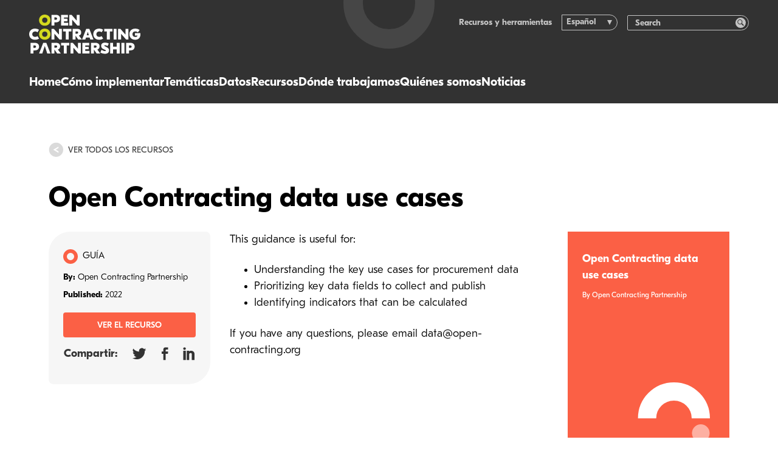

--- FILE ---
content_type: text/html; charset=utf-8
request_url: https://www.open-contracting.org/es/resources/open-contracting-data-use-cases/
body_size: 11907
content:
<!DOCTYPE html>
<html lang="es-ES" class="no-js">
    <head>
    <!-- developed by The Idea Bureau, http://theideabureau.co -->

    <script>document.documentElement.classList.remove('no-js');</script>

    <title>Open Contracting data use cases - Open Contracting Partnership</title>

    <meta charset="UTF-8" />
    <meta http-equiv="X-UA-Compatible" content="IE=edge,chrome=1">
    <meta name="format-detection" content="telephone=no">
    <meta name="viewport" content="width=device-width, initial-scale=1.0">
    <link rel="pingback" href="https://www.open-contracting.org/xmlrpc.php" />

    <link rel="apple-touch-icon" sizes="180x180" href="https://www.open-contracting.org/wp-content/themes/ocp-v1/resources/img/favicons/apple-touch-icon.png?v=3">
    <link rel="icon" type="image/png" sizes="32x32" href="https://www.open-contracting.org/wp-content/themes/ocp-v1/resources/img/favicons/favicon-32x32.png?v=3">
    <link rel="icon" type="image/png" sizes="16x16" href="https://www.open-contracting.org/wp-content/themes/ocp-v1/resources/img/favicons/favicon-16x16.png?v=3">
    <link rel="manifest" href="https://www.open-contracting.org/wp-content/themes/ocp-v1/resources/img/favicons/site.webmanifest?v=3">
    <link rel="mask-icon" href="https://www.open-contracting.org/wp-content/themes/ocp-v1/resources/img/favicons/safari-pinned-tab.svg?v=3" color="#4d4d54">
    <meta name="msapplication-TileColor" content="#4d4d54">
    <meta name="theme-color" content="#ffffff">

    <meta name='robots' content='index, follow, max-image-preview:large, max-snippet:-1, max-video-preview:-1' />

	<!-- This site is optimized with the Yoast SEO plugin v26.8 - https://yoast.com/product/yoast-seo-wordpress/ -->
	<link rel="canonical" href="https://www.open-contracting.org/resources/open-contracting-data-use-cases/" />
	<meta property="og:locale" content="es_ES" />
	<meta property="og:type" content="article" />
	<meta property="og:title" content="Open Contracting data use cases - Open Contracting Partnership" />
	<meta property="og:description" content="This guidance is useful for: Understanding the key use cases for procurement data Prioritizing key…" />
	<meta property="og:url" content="https://www.open-contracting.org/es/resources/open-contracting-data-use-cases/" />
	<meta property="og:site_name" content="Open Contracting Partnership" />
	<meta property="article:publisher" content="https://www.facebook.com/OpenContracting" />
	<meta property="article:modified_time" content="2023-02-16T15:14:30+00:00" />
	<meta name="twitter:card" content="summary_large_image" />
	<meta name="twitter:site" content="@opencontracting" />
	<meta name="twitter:label1" content="Est. reading time" />
	<meta name="twitter:data1" content="1 minute" />
	<script type="application/ld+json" class="yoast-schema-graph">{"@context":"https://schema.org","@graph":[{"@type":"WebPage","@id":"https://www.open-contracting.org/es/resources/open-contracting-data-use-cases/","url":"https://www.open-contracting.org/es/resources/open-contracting-data-use-cases/","name":"Open Contracting data use cases - Open Contracting Partnership","isPartOf":{"@id":"https://www.open-contracting.org/es/#website"},"datePublished":"2022-02-02T16:24:25+00:00","dateModified":"2023-02-16T15:14:30+00:00","breadcrumb":{"@id":"https://www.open-contracting.org/es/resources/open-contracting-data-use-cases/#breadcrumb"},"inLanguage":"es","potentialAction":[{"@type":"ReadAction","target":["https://www.open-contracting.org/es/resources/open-contracting-data-use-cases/"]}]},{"@type":"BreadcrumbList","@id":"https://www.open-contracting.org/es/resources/open-contracting-data-use-cases/#breadcrumb","itemListElement":[{"@type":"ListItem","position":1,"name":"Home","item":"https://www.open-contracting.org/es/"},{"@type":"ListItem","position":2,"name":"Recursos","item":"https://www.open-contracting.org/es/resources/"},{"@type":"ListItem","position":3,"name":"Open Contracting data use cases"}]},{"@type":"WebSite","@id":"https://www.open-contracting.org/es/#website","url":"https://www.open-contracting.org/es/","name":"Open Contracting Partnership","description":"","potentialAction":[{"@type":"SearchAction","target":{"@type":"EntryPoint","urlTemplate":"https://www.open-contracting.org/es/?s={search_term_string}"},"query-input":{"@type":"PropertyValueSpecification","valueRequired":true,"valueName":"search_term_string"}}],"inLanguage":"es"}]}</script>
	<!-- / Yoast SEO plugin. -->


<link rel='dns-prefetch' href='//www.googletagmanager.com' />
<style id='wp-img-auto-sizes-contain-inline-css' type='text/css'>
img:is([sizes=auto i],[sizes^="auto," i]){contain-intrinsic-size:3000px 1500px}
/*# sourceURL=wp-img-auto-sizes-contain-inline-css */
</style>
<style id='wp-block-paragraph-inline-css' type='text/css'>
.is-small-text{font-size:.875em}.is-regular-text{font-size:1em}.is-large-text{font-size:2.25em}.is-larger-text{font-size:3em}.has-drop-cap:not(:focus):first-letter{float:left;font-size:8.4em;font-style:normal;font-weight:100;line-height:.68;margin:.05em .1em 0 0;text-transform:uppercase}body.rtl .has-drop-cap:not(:focus):first-letter{float:none;margin-left:.1em}p.has-drop-cap.has-background{overflow:hidden}:root :where(p.has-background){padding:1.25em 2.375em}:where(p.has-text-color:not(.has-link-color)) a{color:inherit}p.has-text-align-left[style*="writing-mode:vertical-lr"],p.has-text-align-right[style*="writing-mode:vertical-rl"]{rotate:180deg}
/*# sourceURL=https://www.open-contracting.org/wp-includes/blocks/paragraph/style.min.css */
</style>
<style id='wp-block-list-inline-css' type='text/css'>
ol,ul{box-sizing:border-box}:root :where(.wp-block-list.has-background){padding:1.25em 2.375em}
/*# sourceURL=https://www.open-contracting.org/wp-includes/blocks/list/style.min.css */
</style>
<link rel='stylesheet' id='wp-block-library-css' href='https://www.open-contracting.org/wp-includes/css/dist/block-library/style.min.css?ver=6.9' type='text/css' media='all' />
<style id='classic-theme-styles-inline-css' type='text/css'>
/*! This file is auto-generated */
.wp-block-button__link{color:#fff;background-color:#32373c;border-radius:9999px;box-shadow:none;text-decoration:none;padding:calc(.667em + 2px) calc(1.333em + 2px);font-size:1.125em}.wp-block-file__button{background:#32373c;color:#fff;text-decoration:none}
/*# sourceURL=/wp-includes/css/classic-themes.min.css */
</style>
<link rel='stylesheet' id='wpml-legacy-dropdown-0-css' href='https://www.open-contracting.org/wp-content/plugins/sitepress-multilingual-cms/templates/language-switchers/legacy-dropdown/style.min.css?ver=1' type='text/css' media='all' />
<style id='wpml-legacy-dropdown-0-inline-css' type='text/css'>
.wpml-ls-statics-shortcode_actions{background-color:#ffffff;}.wpml-ls-statics-shortcode_actions, .wpml-ls-statics-shortcode_actions .wpml-ls-sub-menu, .wpml-ls-statics-shortcode_actions a {border-color:#cdcdcd;}.wpml-ls-statics-shortcode_actions a, .wpml-ls-statics-shortcode_actions .wpml-ls-sub-menu a, .wpml-ls-statics-shortcode_actions .wpml-ls-sub-menu a:link, .wpml-ls-statics-shortcode_actions li:not(.wpml-ls-current-language) .wpml-ls-link, .wpml-ls-statics-shortcode_actions li:not(.wpml-ls-current-language) .wpml-ls-link:link {color:#444444;background-color:#ffffff;}.wpml-ls-statics-shortcode_actions .wpml-ls-sub-menu a:hover,.wpml-ls-statics-shortcode_actions .wpml-ls-sub-menu a:focus, .wpml-ls-statics-shortcode_actions .wpml-ls-sub-menu a:link:hover, .wpml-ls-statics-shortcode_actions .wpml-ls-sub-menu a:link:focus {color:#000000;background-color:#eeeeee;}.wpml-ls-statics-shortcode_actions .wpml-ls-current-language > a {color:#444444;background-color:#ffffff;}.wpml-ls-statics-shortcode_actions .wpml-ls-current-language:hover>a, .wpml-ls-statics-shortcode_actions .wpml-ls-current-language>a:focus {color:#000000;background-color:#eeeeee;}
/*# sourceURL=wpml-legacy-dropdown-0-inline-css */
</style>
<link rel='stylesheet' id='main-css' href='https://www.open-contracting.org/wp-content/themes/ocp-v1/dist/css/styles.css?ver=0793c06a9eceb4827b51ca7c03806693' type='text/css' media='all' />
<script type="text/javascript" src="https://www.open-contracting.org/wp-content/plugins/sitepress-multilingual-cms/templates/language-switchers/legacy-dropdown/script.min.js?ver=1" id="wpml-legacy-dropdown-0-js"></script>
<meta name="generator" content="WPML ver:4.8.6 stt:1,2;" />
<meta name="generator" content="Site Kit by Google 1.171.0" />
<!-- Google Tag Manager snippet added by Site Kit -->
<script type="text/javascript">
/* <![CDATA[ */

			( function( w, d, s, l, i ) {
				w[l] = w[l] || [];
				w[l].push( {'gtm.start': new Date().getTime(), event: 'gtm.js'} );
				var f = d.getElementsByTagName( s )[0],
					j = d.createElement( s ), dl = l != 'dataLayer' ? '&l=' + l : '';
				j.async = true;
				j.src = 'https://www.googletagmanager.com/gtm.js?id=' + i + dl;
				f.parentNode.insertBefore( j, f );
			} )( window, document, 'script', 'dataLayer', 'GTM-WMV9C5F' );
			
/* ]]> */
</script>

<!-- End Google Tag Manager snippet added by Site Kit -->

</head>

    <body class="ocp / wp-singular resource-template-default single single-resource postid-16345 wp-embed-responsive wp-theme-ocp-v1">
        <header class="site-header">
    <div class="site-header__container">
        <div class="site-header__logo">
            <a class="site-header__logo-link" href="https://www.open-contracting.org/es/" aria-label="Logo">
                <svg><use xlink:href="#logo-horizontal"></use></svg>
            </a>
        </div>

        <nav class="site-header__navigation">
    <ul>
                    <li class="nav-main-item">
                <a
                    class="nav-main-link link-highlight hide-on-desktop menu-item menu-item-type-post_type menu-item-object-page menu-item-home menu-item-26739"
                    data-highlight="teal"
                    href="https://www.open-contracting.org/es/"
                >
                    Home
                </a>

                            </li>
                    <li class="nav-main-item">
                <a
                    class="nav-main-link link-highlight menu-item menu-item-type-post_type menu-item-object-page menu-item-7598 menu-item-has-children"
                    data-highlight="teal"
                    href="https://www.open-contracting.org/es/what-is-open-contracting/"
                >
                    Cómo implementar
                </a>

                                                            <ul
                            class="nav-drop"
                        >
                                                            <li class="nav-drop-item">
                                    <a 
                                        href="#"
                                        class="
                                            menu-item menu-item-type-custom menu-item-object-custom menu-item-28532 menu-item-has-children
                                            nav-title-item link-highlight
                                        "
                                                                            >
                                        
                                        
                                        En la práctica
                                    </a>

                                                                            <ul class="nav-subdrop">
                                                                                            <li class="nav-subdrop-item">
                                                    <a 
                                                        class="menu-item menu-item-type-post_type menu-item-object-page menu-item-28536 link-highlight"
                                                        data-highlight="teal"
                                                        href="https://www.open-contracting.org/es/what-is-open-contracting/"
                                                    >
                                                        Implementar las contrataciones abiertas
                                                    </a>
                                                </li>
                                                                                            <li class="nav-subdrop-item">
                                                    <a 
                                                        class="menu-item menu-item-type-post_type menu-item-object-page menu-item-28534 link-highlight"
                                                        data-highlight="teal"
                                                        href="https://www.open-contracting.org/es/what-is-open-contracting/global-principles/"
                                                    >
                                                        Principios globales
                                                    </a>
                                                </li>
                                                                                            <li class="nav-subdrop-item">
                                                    <a 
                                                        class="menu-item menu-item-type-post_type menu-item-object-page menu-item-28535 link-highlight"
                                                        data-highlight="teal"
                                                        href="https://www.open-contracting.org/es/advocacy/"
                                                    >
                                                        Hacer incidencia
                                                    </a>
                                                </li>
                                                                                    </ul>
                                                                    </li>
                                                            <li class="nav-drop-item">
                                    <a 
                                        href="#"
                                        class="
                                            menu-item menu-item-type-custom menu-item-object-custom menu-item-26741 menu-item-has-children
                                            nav-title-item link-highlight
                                        "
                                                                            >
                                        
                                        
                                        Nuestro apoyo
                                    </a>

                                                                            <ul class="nav-subdrop">
                                                                                            <li class="nav-subdrop-item">
                                                    <a 
                                                        class="menu-item menu-item-type-post_type menu-item-object-page menu-item-28530 link-highlight"
                                                        data-highlight="teal"
                                                        href="https://www.open-contracting.org/es/implement/our-services/"
                                                    >
                                                        Nuestros servicios
                                                    </a>
                                                </li>
                                                                                            <li class="nav-subdrop-item">
                                                    <a 
                                                        class="menu-item menu-item-type-post_type menu-item-object-page menu-item-28531 link-highlight"
                                                        data-highlight="teal"
                                                        href="https://www.open-contracting.org/es/what-is-open-contracting/digital-solutions/"
                                                    >
                                                        Nuestras soluciones y herramientas
                                                    </a>
                                                </li>
                                                                                            <li class="nav-subdrop-item">
                                                    <a 
                                                        class="menu-item menu-item-type-post_type menu-item-object-page menu-item-26839 link-highlight"
                                                        data-highlight="teal"
                                                        href="https://www.open-contracting.org/es/implement/lift/"
                                                    >
                                                        Acelerador de impacto Lift
                                                    </a>
                                                </li>
                                                                                    </ul>
                                                                    </li>
                                                            <li class="nav-drop-item">
                                    <a 
                                        href="https://www.open-contracting.org/es/impact/"
                                        class="
                                            menu-item menu-item-type-post_type menu-item-object-page menu-item-7595 menu-item-has-children
                                            nav-title-item link-highlight
                                        "
                                                                                    data-highlight="teal"
                                                                            >
                                        
                                        
                                        Impacto
                                    </a>

                                                                            <ul class="nav-subdrop">
                                                                                            <li class="nav-subdrop-item">
                                                    <a 
                                                        class="menu-item menu-item-type-post_type menu-item-object-page menu-item-26841 link-highlight"
                                                        data-highlight="teal"
                                                        href="https://www.open-contracting.org/es/impact-stories/"
                                                    >
                                                        Historias de impacto
                                                    </a>
                                                </li>
                                                                                            <li class="nav-subdrop-item">
                                                    <a 
                                                        class="menu-item menu-item-type-post_type menu-item-object-page menu-item-8044 link-highlight"
                                                        data-highlight="teal"
                                                        href="https://www.open-contracting.org/es/impact/evidence/"
                                                    >
                                                        Evidencia
                                                    </a>
                                                </li>
                                                                                            <li class="nav-subdrop-item">
                                                    <a 
                                                        class="menu-item menu-item-type-post_type menu-item-object-page menu-item-26842 link-highlight"
                                                        data-highlight="teal"
                                                        href="https://www.open-contracting.org/es/impact/research/"
                                                    >
                                                        Investigaciones
                                                    </a>
                                                </li>
                                                                                    </ul>
                                                                    </li>
                                                    </ul>
                                                </li>
                    <li class="nav-main-item">
                <a
                    class="nav-main-link link-highlight menu-item menu-item-type-post_type menu-item-object-page menu-item-26843 menu-item-has-children"
                    data-highlight="teal"
                    href="https://www.open-contracting.org/es/topics/"
                >
                    Temáticas
                </a>

                                                            <ul
                            class="nav-drop"
                        >
                                                            <li class="nav-drop-item">
                                    <a 
                                        href="#"
                                        class="
                                            menu-item menu-item-type-custom menu-item-object-custom menu-item-28439 menu-item-has-children
                                            nav-title-item link-highlight
                                        "
                                                                            >
                                        
                                        
                                        Vidas
                                    </a>

                                                                            <ul class="nav-subdrop">
                                                                                            <li class="nav-subdrop-item">
                                                    <a 
                                                        class="menu-item menu-item-type-post_type menu-item-object-page menu-item-26845 link-highlight"
                                                        data-highlight="teal"
                                                        href="https://www.open-contracting.org/es/anticorruption/"
                                                    >
                                                        Anticorrupción
                                                    </a>
                                                </li>
                                                                                            <li class="nav-subdrop-item">
                                                    <a 
                                                        class="menu-item menu-item-type-post_type menu-item-object-page menu-item-26846 link-highlight"
                                                        data-highlight="teal"
                                                        href="https://www.open-contracting.org/es/what-is-open-contracting/beneficial-ownership/"
                                                    >
                                                        Beneficiarios finales
                                                    </a>
                                                </li>
                                                                                            <li class="nav-subdrop-item">
                                                    <a 
                                                        class="menu-item menu-item-type-post_type menu-item-object-page menu-item-26847 link-highlight"
                                                        data-highlight="teal"
                                                        href="https://www.open-contracting.org/es/what-is-open-contracting/gender/"
                                                    >
                                                        Género
                                                    </a>
                                                </li>
                                                                                            <li class="nav-subdrop-item">
                                                    <a 
                                                        class="menu-item menu-item-type-post_type menu-item-object-page menu-item-26849 link-highlight"
                                                        data-highlight="teal"
                                                        href="https://www.open-contracting.org/es/what-is-open-contracting/inclusion-and-equity/"
                                                    >
                                                        Inclusión y equidad
                                                    </a>
                                                </li>
                                                                                            <li class="nav-subdrop-item">
                                                    <a 
                                                        class="menu-item menu-item-type-post_type menu-item-object-page menu-item-26850 link-highlight"
                                                        data-highlight="teal"
                                                        href="https://www.open-contracting.org/es/about/infrastructure/"
                                                    >
                                                        Infraestructura
                                                    </a>
                                                </li>
                                                                                            <li class="nav-subdrop-item">
                                                    <a 
                                                        class="menu-item menu-item-type-post_type menu-item-object-page menu-item-26848 link-highlight"
                                                        data-highlight="teal"
                                                        href="https://www.open-contracting.org/es/what-is-open-contracting/health/"
                                                    >
                                                        Salud
                                                    </a>
                                                </li>
                                                                                    </ul>
                                                                    </li>
                                                            <li class="nav-drop-item">
                                    <a 
                                        href="#"
                                        class="
                                            menu-item menu-item-type-custom menu-item-object-custom menu-item-26851 menu-item-has-children
                                            nav-title-item link-highlight
                                        "
                                                                            >
                                        
                                        
                                        Planeta
                                    </a>

                                                                            <ul class="nav-subdrop">
                                                                                            <li class="nav-subdrop-item">
                                                    <a 
                                                        class="menu-item menu-item-type-custom menu-item-object-custom menu-item-26852 link-highlight"
                                                        data-highlight="teal"
                                                        href="https://sostenibilidad.open-contracting.org/"
                                                    >
                                                        Compras verdes
                                                    </a>
                                                </li>
                                                                                            <li class="nav-subdrop-item">
                                                    <a 
                                                        class="menu-item menu-item-type-post_type menu-item-object-page menu-item-26853 link-highlight"
                                                        data-highlight="teal"
                                                        href="https://www.open-contracting.org/es/what-is-open-contracting/extractives/"
                                                    >
                                                        Industrias extractivas
                                                    </a>
                                                </li>
                                                                                            <li class="nav-subdrop-item">
                                                    <a 
                                                        class="menu-item menu-item-type-post_type menu-item-object-page menu-item-26854 link-highlight"
                                                        data-highlight="teal"
                                                        href="https://www.open-contracting.org/es/what-is-open-contracting/sustainability/"
                                                    >
                                                        Sostenibilidad
                                                    </a>
                                                </li>
                                                                                    </ul>
                                                                    </li>
                                                            <li class="nav-drop-item">
                                    <a 
                                        href="#"
                                        class="
                                            menu-item menu-item-type-custom menu-item-object-custom menu-item-26855 menu-item-has-children
                                            nav-title-item link-highlight
                                        "
                                                                            >
                                        
                                        
                                        Sistemas y capacidad
                                    </a>

                                                                            <ul class="nav-subdrop">
                                                                                            <li class="nav-subdrop-item">
                                                    <a 
                                                        class="menu-item menu-item-type-custom menu-item-object-custom menu-item-26856 link-highlight"
                                                        data-highlight="teal"
                                                        href="https://mythbusting.open-contracting.org/"
                                                    >
                                                        Romper el mito de la confidencialidad
                                                    </a>
                                                </li>
                                                                                    </ul>
                                                                    </li>
                                                    </ul>
                                                </li>
                    <li class="nav-main-item">
                <a
                    class="nav-main-link link-highlight menu-item menu-item-type-post_type menu-item-object-page menu-item-7594 menu-item-has-children"
                    data-highlight="blue"
                    href="https://www.open-contracting.org/es/data/"
                >
                    Datos
                </a>

                                                            <ul
                            class="nav-drop"
                        >
                                                            <li class="nav-drop-item">
                                    <a 
                                        href="/data/"
                                        class="
                                            menu-item menu-item-type-custom menu-item-object-custom menu-item-26857 menu-item-has-children
                                            nav-title-item link-highlight
                                        "
                                                                                    data-highlight="blue"
                                                                            >
                                        
                                        
                                        Publicar datos
                                    </a>

                                                                            <ul class="nav-subdrop">
                                                                                            <li class="nav-subdrop-item">
                                                    <a 
                                                        class="menu-item menu-item-type-post_type menu-item-object-page menu-item-1872 link-highlight"
                                                        data-highlight="blue"
                                                        href="https://www.open-contracting.org/es/data-standard/"
                                                    >
                                                        Estándar de Datos
                                                    </a>
                                                </li>
                                                                                            <li class="nav-subdrop-item">
                                                    <a 
                                                        class="menu-item menu-item-type-post_type menu-item-object-page menu-item-26858 link-highlight"
                                                        data-highlight="blue"
                                                        href="https://www.open-contracting.org/es/data-standard/documentation/"
                                                    >
                                                        Documentación
                                                    </a>
                                                </li>
                                                                                            <li class="nav-subdrop-item">
                                                    <a 
                                                        class="menu-item menu-item-type-post_type menu-item-object-page menu-item-26859 link-highlight"
                                                        data-highlight="blue"
                                                        href="https://www.open-contracting.org/es/learn/"
                                                    >
                                                        Aprendizaje
                                                    </a>
                                                </li>
                                                                                    </ul>
                                                                    </li>
                                                            <li class="nav-drop-item">
                                    <a 
                                        href="/data/data-use/"
                                        class="
                                            menu-item menu-item-type-custom menu-item-object-custom menu-item-26860 menu-item-has-children
                                            nav-title-item link-highlight
                                        "
                                                                                    data-highlight="blue"
                                                                            >
                                        
                                        
                                        Usar datos
                                    </a>

                                                                            <ul class="nav-subdrop">
                                                                                            <li class="nav-subdrop-item">
                                                    <a 
                                                        class="menu-item menu-item-type-post_type menu-item-object-page menu-item-26861 link-highlight"
                                                        data-highlight="blue"
                                                        href="https://www.open-contracting.org/es/data/data-use/"
                                                    >
                                                        Usar datos de la contratación abierta
                                                    </a>
                                                </li>
                                                                                            <li class="nav-subdrop-item">
                                                    <a 
                                                        class="menu-item menu-item-type-custom menu-item-object-custom menu-item-26862 link-highlight"
                                                        data-highlight="blue"
                                                        href="/data/data-use/#tools"
                                                    >
                                                        Analisis de datos y herramientas
                                                    </a>
                                                </li>
                                                                                    </ul>
                                                                    </li>
                                                            <li class="nav-drop-item">
                                    <a 
                                        href="https://data.open-contracting.org"
                                        class="
                                            menu-item menu-item-type-custom menu-item-object-custom menu-item-26863
                                            boxed-link
                                        "
                                                                                    data-highlight="blue"
                                                                            >
                                        
                                        
                                        Registro de datos: Acceder datos
                                    </a>

                                                                    </li>
                                                    </ul>
                                                </li>
                    <li class="nav-main-item">
                <a
                    class="nav-main-link link-highlight menu-item menu-item-type-custom menu-item-object-custom menu-item-26864"
                    data-highlight="teal"
                    href="https://www.open-contracting.org/es/resources/"
                >
                    Recursos
                </a>

                            </li>
                    <li class="nav-main-item">
                <a
                    class="nav-main-link link-highlight menu-item menu-item-type-post_type menu-item-object-page menu-item-8051 menu-item-has-children"
                    data-highlight="teal"
                    href="https://www.open-contracting.org/es/worldwide/"
                >
                    Dónde trabajamos
                </a>

                                                            <ul class="nav-drop">
                                                            <li class="nav-drop-item">
                                    <a 
                                        href="#worldwide"
                                        class="
                                            menu-item menu-item-type-custom menu-item-object-custom menu-item-26865
                                            nav-title-item link-highlight
                                        "
                                                                                    data-highlight="teal"
                                                                            >
                                        
                                        
                                        Dónde trabajamos
                                    </a>
                                                                    </li>
                                                            <li class="nav-drop-item">
                                    <a 
                                        href="https://www.open-contracting.org/es/worldwide/"
                                        class="
                                            menu-item menu-item-type-post_type menu-item-object-page menu-item-26866
                                            boxed-link
                                        "
                                                                                    data-highlight="teal"
                                                                            >
                                        
                                        
                                        Mapa mundial
                                    </a>
                                                                    </li>
                                                    </ul>
                                                </li>
                    <li class="nav-main-item">
                <a
                    class="nav-main-link link-highlight menu-item menu-item-type-post_type menu-item-object-page menu-item-7597 menu-item-has-children"
                    data-highlight="green"
                    href="https://www.open-contracting.org/es/about/"
                >
                    Quiénes somos
                </a>

                                                            <ul class="nav-drop">
                                                            <li class="nav-drop-item">
                                    <a 
                                        href="/about/"
                                        class="
                                            menu-item menu-item-type-custom menu-item-object-custom menu-item-26867 menu-item-has-children
                                            nav-title-item link-highlight
                                        "
                                                                                    data-highlight="green"
                                                                            >
                                        
                                        
                                        Acerca de
                                    </a>
                                                                            <ul class="nav-subdrop-single-list">

                                                                                            <li class="nav-subdrop-item">
                                                    <a
                                                        class="menu-item menu-item-type-post_type menu-item-object-page menu-item-1858 link-highlight"
                                                        data-highlight="green"
                                                        href="https://www.open-contracting.org/es/about/team/"
                                                    >
                                                        Equipo
                                                    </a>
                                                </li>
                                                                                            <li class="nav-subdrop-item">
                                                    <a
                                                        class="menu-item menu-item-type-post_type menu-item-object-page menu-item-1861 link-highlight"
                                                        data-highlight="green"
                                                        href="https://www.open-contracting.org/es/about/board/"
                                                    >
                                                        Consejo Asesor
                                                    </a>
                                                </li>
                                                                                            <li class="nav-subdrop-item">
                                                    <a
                                                        class="menu-item menu-item-type-post_type menu-item-object-page menu-item-1860 link-highlight"
                                                        data-highlight="green"
                                                        href="https://www.open-contracting.org/es/about/governance/"
                                                    >
                                                        Gobernanza
                                                    </a>
                                                </li>
                                                                                            <li class="nav-subdrop-item">
                                                    <a
                                                        class="menu-item menu-item-type-post_type menu-item-object-page menu-item-1859 link-highlight"
                                                        data-highlight="green"
                                                        href="https://www.open-contracting.org/es/about/financing/"
                                                    >
                                                        Financiamiento
                                                    </a>
                                                </li>
                                                                                            <li class="nav-subdrop-item">
                                                    <a
                                                        class="menu-item menu-item-type-post_type menu-item-object-page menu-item-1862 link-highlight"
                                                        data-highlight="green"
                                                        href="https://www.open-contracting.org/es/about/our-partners/"
                                                    >
                                                        Nuestros socios
                                                    </a>
                                                </li>
                                                                                            <li class="nav-subdrop-item">
                                                    <a
                                                        class="menu-item menu-item-type-post_type menu-item-object-page menu-item-8049 link-highlight"
                                                        data-highlight="green"
                                                        href="https://www.open-contracting.org/es/about/work/"
                                                    >
                                                        Trabajos
                                                    </a>
                                                </li>
                                                                                            <li class="nav-subdrop-item">
                                                    <a
                                                        class="menu-item menu-item-type-post_type menu-item-object-page menu-item-26868 link-highlight"
                                                        data-highlight="green"
                                                        href="https://www.open-contracting.org/es/people-culture/"
                                                    >
                                                        Cultura organizacional
                                                    </a>
                                                </li>
                                                                                            <li class="nav-subdrop-item">
                                                    <a
                                                        class="menu-item menu-item-type-post_type menu-item-object-page menu-item-8048 link-highlight"
                                                        data-highlight="green"
                                                        href="https://www.open-contracting.org/es/about/contact/"
                                                    >
                                                        Contacto
                                                    </a>
                                                </li>
                                                                                        
                                        </ul>
                                                                    </li>
                                                            <li class="nav-drop-item">
                                    <a 
                                        href="https://www.open-contracting.org/es/strategy-2024-2030/"
                                        class="
                                            menu-item menu-item-type-post_type menu-item-object-page menu-item-26869
                                            boxed-link
                                        "
                                                                                    data-highlight="green"
                                                                            >
                                        
                                                                                    <img
    src="https://ocp-website-production-2fo5ied6.imgix.net/uploads/2024/03/Strategy-2024-30-cover.png?auto=format%2Ccompress&h=42&ixlib=php-4.1.0&w=32&s=f82c002340c8fc4b1474040c07d626c8"
    class="boxed-link__image"
    srcset="https://ocp-website-production-2fo5ied6.imgix.net/uploads/2024/03/Strategy-2024-30-cover.png?auto=format%2Ccompress&h=42&ixlib=php-4.1.0&w=32&s=f82c002340c8fc4b1474040c07d626c8 32w, https://ocp-website-production-2fo5ied6.imgix.net/uploads/2024/03/Strategy-2024-30-cover.png?auto=format%2Ccompress&h=83&ixlib=php-4.1.0&w=64&s=81e34663afa20e68403e9d1bb061d56a 64w, https://ocp-website-production-2fo5ied6.imgix.net/uploads/2024/03/Strategy-2024-30-cover.png?auto=format%2Ccompress&h=124&ixlib=php-4.1.0&w=96&s=28da68fbc330de29bbe90ba97b6d8c21 96w"
    sizes="32px"
    alt=""
    width="1300"
    height="1678"
    loading="eager"
>

                                        
                                        Estrategia 2024-2030
                                    </a>
                                                                    </li>
                                                    </ul>
                                                </li>
                    <li class="nav-main-item">
                <a
                    class="nav-main-link link-highlight menu-item menu-item-type-post_type menu-item-object-page current_page_parent menu-item-1856 menu-item-has-children"
                    data-highlight="green"
                    href="https://www.open-contracting.org/es/blog/"
                >
                    Noticias
                </a>

                                                            <ul class="nav-drop-simple">
                                                            <li class="nav-subdrop-item">
                                    <a
                                        href="/es/blog/"
                                        class="menu-item menu-item-type-custom menu-item-object-custom menu-item-26870 link-highlight"
                                        data-highlight="green"
                                    >
                                        Blogs
                                    </a>
                                </li>
                                                            <li class="nav-subdrop-item">
                                    <a
                                        href="/es/events/"
                                        class="menu-item menu-item-type-custom menu-item-object-custom menu-item-26871 link-highlight"
                                        data-highlight="green"
                                    >
                                        Eventos
                                    </a>
                                </li>
                                                            <li class="nav-subdrop-item">
                                    <a
                                        href="/es/news/"
                                        class="menu-item menu-item-type-custom menu-item-object-custom menu-item-26872 link-highlight"
                                        data-highlight="green"
                                    >
                                        Anuncios
                                    </a>
                                </li>
                                                            <li class="nav-subdrop-item">
                                    <a
                                        href="https://www.open-contracting.org/es/blog/community/"
                                        class="menu-item menu-item-type-post_type menu-item-object-page menu-item-26873 link-highlight"
                                        data-highlight="green"
                                    >
                                        Súbscribirte
                                    </a>
                                </li>
                                                    </ul>
                                                </li>
            </ul>
</nav>
        <nav class="header-mobile-nav">
    <ul class="header-mobile-nav__items">
                    <li
                class="header-mobile-nav__item"
                :class="open ? 'is-open' : ''"
                x-data="{ open: false }"
            >
                <div class="header-mobile-nav__parent">

                    <a
                        class="hide-on-desktop menu-item menu-item-type-post_type menu-item-object-page menu-item-home menu-item-26739 link-highlight"
                        data-highlight="teal"
                        href="https://www.open-contracting.org/es/"
                    >
                        Home
                    </a>

                                    </div>

                            </li>
                    <li
                class="header-mobile-nav__item"
                :class="open ? 'is-open' : ''"
                x-data="{ open: false }"
            >
                <div class="header-mobile-nav__parent">

                    <a
                        class="menu-item menu-item-type-post_type menu-item-object-page menu-item-7598 menu-item-has-children link-highlight"
                        data-highlight="teal"
                        href="https://www.open-contracting.org/es/what-is-open-contracting/"
                    >
                        Cómo implementar
                    </a>

                                            <span
                            class="header-mobile-nav__toggle"
                            @click="open = !open"
                        >
                            <svg><use xlink:href="#icon-chevron"></use></svg>
                        </span>
                                    </div>

                                    <div
                        class="header-mobile-nav__children"
                        x-show="open"
                    >
                        
                            
                                                            <a
                                    class="menu-item menu-item-type-post_type menu-item-object-page menu-item-28536 link-highlight"
                                    data-highlight="teal"
                                    href="https://www.open-contracting.org/es/what-is-open-contracting/"
                                >
                                    Implementar las contrataciones abiertas
                                </a>
                                                            <a
                                    class="menu-item menu-item-type-post_type menu-item-object-page menu-item-28534 link-highlight"
                                    data-highlight="teal"
                                    href="https://www.open-contracting.org/es/what-is-open-contracting/global-principles/"
                                >
                                    Principios globales
                                </a>
                                                            <a
                                    class="menu-item menu-item-type-post_type menu-item-object-page menu-item-28535 link-highlight"
                                    data-highlight="teal"
                                    href="https://www.open-contracting.org/es/advocacy/"
                                >
                                    Hacer incidencia
                                </a>
                            
                                                    
                            
                                                            <a
                                    class="menu-item menu-item-type-post_type menu-item-object-page menu-item-28530 link-highlight"
                                    data-highlight="teal"
                                    href="https://www.open-contracting.org/es/implement/our-services/"
                                >
                                    Nuestros servicios
                                </a>
                                                            <a
                                    class="menu-item menu-item-type-post_type menu-item-object-page menu-item-28531 link-highlight"
                                    data-highlight="teal"
                                    href="https://www.open-contracting.org/es/what-is-open-contracting/digital-solutions/"
                                >
                                    Nuestras soluciones y herramientas
                                </a>
                                                            <a
                                    class="menu-item menu-item-type-post_type menu-item-object-page menu-item-26839 link-highlight"
                                    data-highlight="teal"
                                    href="https://www.open-contracting.org/es/implement/lift/"
                                >
                                    Acelerador de impacto Lift
                                </a>
                            
                                                    
                            
                                                            <a
                                    class="menu-item menu-item-type-post_type menu-item-object-page menu-item-26841 link-highlight"
                                    data-highlight="teal"
                                    href="https://www.open-contracting.org/es/impact-stories/"
                                >
                                    Historias de impacto
                                </a>
                                                            <a
                                    class="menu-item menu-item-type-post_type menu-item-object-page menu-item-8044 link-highlight"
                                    data-highlight="teal"
                                    href="https://www.open-contracting.org/es/impact/evidence/"
                                >
                                    Evidencia
                                </a>
                                                            <a
                                    class="menu-item menu-item-type-post_type menu-item-object-page menu-item-26842 link-highlight"
                                    data-highlight="teal"
                                    href="https://www.open-contracting.org/es/impact/research/"
                                >
                                    Investigaciones
                                </a>
                            
                                                                        </div>
                            </li>
                    <li
                class="header-mobile-nav__item"
                :class="open ? 'is-open' : ''"
                x-data="{ open: false }"
            >
                <div class="header-mobile-nav__parent">

                    <a
                        class="menu-item menu-item-type-post_type menu-item-object-page menu-item-26843 menu-item-has-children link-highlight"
                        data-highlight="teal"
                        href="https://www.open-contracting.org/es/topics/"
                    >
                        Temáticas
                    </a>

                                            <span
                            class="header-mobile-nav__toggle"
                            @click="open = !open"
                        >
                            <svg><use xlink:href="#icon-chevron"></use></svg>
                        </span>
                                    </div>

                                    <div
                        class="header-mobile-nav__children"
                        x-show="open"
                    >
                        
                            
                                                            <a
                                    class="menu-item menu-item-type-post_type menu-item-object-page menu-item-26845 link-highlight"
                                    data-highlight="teal"
                                    href="https://www.open-contracting.org/es/anticorruption/"
                                >
                                    Anticorrupción
                                </a>
                                                            <a
                                    class="menu-item menu-item-type-post_type menu-item-object-page menu-item-26846 link-highlight"
                                    data-highlight="teal"
                                    href="https://www.open-contracting.org/es/what-is-open-contracting/beneficial-ownership/"
                                >
                                    Beneficiarios finales
                                </a>
                                                            <a
                                    class="menu-item menu-item-type-post_type menu-item-object-page menu-item-26847 link-highlight"
                                    data-highlight="teal"
                                    href="https://www.open-contracting.org/es/what-is-open-contracting/gender/"
                                >
                                    Género
                                </a>
                                                            <a
                                    class="menu-item menu-item-type-post_type menu-item-object-page menu-item-26849 link-highlight"
                                    data-highlight="teal"
                                    href="https://www.open-contracting.org/es/what-is-open-contracting/inclusion-and-equity/"
                                >
                                    Inclusión y equidad
                                </a>
                                                            <a
                                    class="menu-item menu-item-type-post_type menu-item-object-page menu-item-26850 link-highlight"
                                    data-highlight="teal"
                                    href="https://www.open-contracting.org/es/about/infrastructure/"
                                >
                                    Infraestructura
                                </a>
                                                            <a
                                    class="menu-item menu-item-type-post_type menu-item-object-page menu-item-26848 link-highlight"
                                    data-highlight="teal"
                                    href="https://www.open-contracting.org/es/what-is-open-contracting/health/"
                                >
                                    Salud
                                </a>
                            
                                                    
                            
                                                            <a
                                    class="menu-item menu-item-type-custom menu-item-object-custom menu-item-26852 link-highlight"
                                    data-highlight="teal"
                                    href="https://sostenibilidad.open-contracting.org/"
                                >
                                    Compras verdes
                                </a>
                                                            <a
                                    class="menu-item menu-item-type-post_type menu-item-object-page menu-item-26853 link-highlight"
                                    data-highlight="teal"
                                    href="https://www.open-contracting.org/es/what-is-open-contracting/extractives/"
                                >
                                    Industrias extractivas
                                </a>
                                                            <a
                                    class="menu-item menu-item-type-post_type menu-item-object-page menu-item-26854 link-highlight"
                                    data-highlight="teal"
                                    href="https://www.open-contracting.org/es/what-is-open-contracting/sustainability/"
                                >
                                    Sostenibilidad
                                </a>
                            
                                                    
                            
                                                            <a
                                    class="menu-item menu-item-type-custom menu-item-object-custom menu-item-26856 link-highlight"
                                    data-highlight="teal"
                                    href="https://mythbusting.open-contracting.org/"
                                >
                                    Romper el mito de la confidencialidad
                                </a>
                            
                                                                        </div>
                            </li>
                    <li
                class="header-mobile-nav__item"
                :class="open ? 'is-open' : ''"
                x-data="{ open: false }"
            >
                <div class="header-mobile-nav__parent">

                    <a
                        class="menu-item menu-item-type-post_type menu-item-object-page menu-item-7594 menu-item-has-children link-highlight"
                        data-highlight="blue"
                        href="https://www.open-contracting.org/es/data/"
                    >
                        Datos
                    </a>

                                            <span
                            class="header-mobile-nav__toggle"
                            @click="open = !open"
                        >
                            <svg><use xlink:href="#icon-chevron"></use></svg>
                        </span>
                                    </div>

                                    <div
                        class="header-mobile-nav__children"
                        x-show="open"
                    >
                        
                            
                                                            <a
                                    class="menu-item menu-item-type-post_type menu-item-object-page menu-item-1872 link-highlight"
                                    data-highlight="blue"
                                    href="https://www.open-contracting.org/es/data-standard/"
                                >
                                    Estándar de Datos
                                </a>
                                                            <a
                                    class="menu-item menu-item-type-post_type menu-item-object-page menu-item-26858 link-highlight"
                                    data-highlight="blue"
                                    href="https://www.open-contracting.org/es/data-standard/documentation/"
                                >
                                    Documentación
                                </a>
                                                            <a
                                    class="menu-item menu-item-type-post_type menu-item-object-page menu-item-26859 link-highlight"
                                    data-highlight="blue"
                                    href="https://www.open-contracting.org/es/learn/"
                                >
                                    Aprendizaje
                                </a>
                            
                                                    
                            
                                                            <a
                                    class="menu-item menu-item-type-post_type menu-item-object-page menu-item-26861 link-highlight"
                                    data-highlight="blue"
                                    href="https://www.open-contracting.org/es/data/data-use/"
                                >
                                    Usar datos de la contratación abierta
                                </a>
                                                            <a
                                    class="menu-item menu-item-type-custom menu-item-object-custom menu-item-26862 link-highlight"
                                    data-highlight="blue"
                                    href="/data/data-use/#tools"
                                >
                                    Analisis de datos y herramientas
                                </a>
                            
                                                    
                            
                            
                                                            <a
                                    href="https://data.open-contracting.org"
                                    class="boxed-link"
                                    data-highlight="blue"
                                >
                                    
                                    
                                    Registro de datos: Acceder datos
                                </a>
                                                                        </div>
                            </li>
                    <li
                class="header-mobile-nav__item"
                :class="open ? 'is-open' : ''"
                x-data="{ open: false }"
            >
                <div class="header-mobile-nav__parent">

                    <a
                        class="menu-item menu-item-type-custom menu-item-object-custom menu-item-26864 link-highlight"
                        data-highlight="teal"
                        href="https://www.open-contracting.org/es/resources/"
                    >
                        Recursos
                    </a>

                                    </div>

                            </li>
                    <li
                class="header-mobile-nav__item"
                :class="open ? 'is-open' : ''"
                x-data="{ open: false }"
            >
                <div class="header-mobile-nav__parent">

                    <a
                        class="menu-item menu-item-type-post_type menu-item-object-page menu-item-8051 menu-item-has-children link-highlight"
                        data-highlight="teal"
                        href="https://www.open-contracting.org/es/worldwide/"
                    >
                        Dónde trabajamos
                    </a>

                                            <span
                            class="header-mobile-nav__toggle"
                            @click="open = !open"
                        >
                            <svg><use xlink:href="#icon-chevron"></use></svg>
                        </span>
                                    </div>

                                    <div
                        class="header-mobile-nav__children"
                        x-show="open"
                    >
                        
                            
                            
                                                    
                            
                            
                                                            <a
                                    href="https://www.open-contracting.org/es/worldwide/"
                                    class="boxed-link"
                                    data-highlight="teal"
                                >
                                    
                                    
                                    Mapa mundial
                                </a>
                                                                        </div>
                            </li>
                    <li
                class="header-mobile-nav__item"
                :class="open ? 'is-open' : ''"
                x-data="{ open: false }"
            >
                <div class="header-mobile-nav__parent">

                    <a
                        class="menu-item menu-item-type-post_type menu-item-object-page menu-item-7597 menu-item-has-children link-highlight"
                        data-highlight="green"
                        href="https://www.open-contracting.org/es/about/"
                    >
                        Quiénes somos
                    </a>

                                            <span
                            class="header-mobile-nav__toggle"
                            @click="open = !open"
                        >
                            <svg><use xlink:href="#icon-chevron"></use></svg>
                        </span>
                                    </div>

                                    <div
                        class="header-mobile-nav__children"
                        x-show="open"
                    >
                        
                            
                                                            <a
                                    class="menu-item menu-item-type-post_type menu-item-object-page menu-item-1858 link-highlight"
                                    data-highlight="green"
                                    href="https://www.open-contracting.org/es/about/team/"
                                >
                                    Equipo
                                </a>
                                                            <a
                                    class="menu-item menu-item-type-post_type menu-item-object-page menu-item-1861 link-highlight"
                                    data-highlight="green"
                                    href="https://www.open-contracting.org/es/about/board/"
                                >
                                    Consejo Asesor
                                </a>
                                                            <a
                                    class="menu-item menu-item-type-post_type menu-item-object-page menu-item-1860 link-highlight"
                                    data-highlight="green"
                                    href="https://www.open-contracting.org/es/about/governance/"
                                >
                                    Gobernanza
                                </a>
                                                            <a
                                    class="menu-item menu-item-type-post_type menu-item-object-page menu-item-1859 link-highlight"
                                    data-highlight="green"
                                    href="https://www.open-contracting.org/es/about/financing/"
                                >
                                    Financiamiento
                                </a>
                                                            <a
                                    class="menu-item menu-item-type-post_type menu-item-object-page menu-item-1862 link-highlight"
                                    data-highlight="green"
                                    href="https://www.open-contracting.org/es/about/our-partners/"
                                >
                                    Nuestros socios
                                </a>
                                                            <a
                                    class="menu-item menu-item-type-post_type menu-item-object-page menu-item-8049 link-highlight"
                                    data-highlight="green"
                                    href="https://www.open-contracting.org/es/about/work/"
                                >
                                    Trabajos
                                </a>
                                                            <a
                                    class="menu-item menu-item-type-post_type menu-item-object-page menu-item-26868 link-highlight"
                                    data-highlight="green"
                                    href="https://www.open-contracting.org/es/people-culture/"
                                >
                                    Cultura organizacional
                                </a>
                                                            <a
                                    class="menu-item menu-item-type-post_type menu-item-object-page menu-item-8048 link-highlight"
                                    data-highlight="green"
                                    href="https://www.open-contracting.org/es/about/contact/"
                                >
                                    Contacto
                                </a>
                            
                                                    
                            
                            
                                                            <a
                                    href="https://www.open-contracting.org/es/strategy-2024-2030/"
                                    class="boxed-link"
                                    data-highlight="green"
                                >
                                    
                                                                            <img
    src="https://ocp-website-production-2fo5ied6.imgix.net/uploads/2024/03/Strategy-2024-30-cover.png?auto=format%2Ccompress&h=42&ixlib=php-4.1.0&w=32&s=f82c002340c8fc4b1474040c07d626c8"
    class="boxed-link__image"
    srcset="https://ocp-website-production-2fo5ied6.imgix.net/uploads/2024/03/Strategy-2024-30-cover.png?auto=format%2Ccompress&h=42&ixlib=php-4.1.0&w=32&s=f82c002340c8fc4b1474040c07d626c8 32w, https://ocp-website-production-2fo5ied6.imgix.net/uploads/2024/03/Strategy-2024-30-cover.png?auto=format%2Ccompress&h=83&ixlib=php-4.1.0&w=64&s=81e34663afa20e68403e9d1bb061d56a 64w, https://ocp-website-production-2fo5ied6.imgix.net/uploads/2024/03/Strategy-2024-30-cover.png?auto=format%2Ccompress&h=124&ixlib=php-4.1.0&w=96&s=28da68fbc330de29bbe90ba97b6d8c21 96w"
    sizes="32px"
    alt=""
    width="1300"
    height="1678"
    loading="eager"
>

                                    
                                    Estrategia 2024-2030
                                </a>
                                                                        </div>
                            </li>
                    <li
                class="header-mobile-nav__item"
                :class="open ? 'is-open' : ''"
                x-data="{ open: false }"
            >
                <div class="header-mobile-nav__parent">

                    <a
                        class="menu-item menu-item-type-post_type menu-item-object-page current_page_parent menu-item-1856 menu-item-has-children link-highlight"
                        data-highlight="green"
                        href="https://www.open-contracting.org/es/blog/"
                    >
                        Noticias
                    </a>

                                            <span
                            class="header-mobile-nav__toggle"
                            @click="open = !open"
                        >
                            <svg><use xlink:href="#icon-chevron"></use></svg>
                        </span>
                                    </div>

                                    <div
                        class="header-mobile-nav__children"
                        x-show="open"
                    >
                        
                                                            <a
                                    class="menu-item menu-item-type-custom menu-item-object-custom menu-item-26870 link-highlight"
                                    data-highlight="green"
                                    href="/es/blog/"
                                >
                                    Blogs
                                </a>
                            
                            
                                                    
                                                            <a
                                    class="menu-item menu-item-type-custom menu-item-object-custom menu-item-26871 link-highlight"
                                    data-highlight="green"
                                    href="/es/events/"
                                >
                                    Eventos
                                </a>
                            
                            
                                                    
                                                            <a
                                    class="menu-item menu-item-type-custom menu-item-object-custom menu-item-26872 link-highlight"
                                    data-highlight="green"
                                    href="/es/news/"
                                >
                                    Anuncios
                                </a>
                            
                            
                                                    
                                                            <a
                                    class="menu-item menu-item-type-post_type menu-item-object-page menu-item-26873 link-highlight"
                                    data-highlight="green"
                                    href="https://www.open-contracting.org/es/blog/community/"
                                >
                                    Súbscribirte
                                </a>
                            
                            
                                                                        </div>
                            </li>
        
        <li class="header-mobile-nav__translation">
            <div
    class="translation-menu"
    :class="open ? 'is-open' : ''"
    x-data="{ open: false }"
    @click.away="open = false"
>
    <span class="translation-menu__trigger" @click="open = !open">Español</span>

    <div
        class="translation-menu__actual"
        x-show="open"
        x-transition
    >
                    <div class="translation-menu__group">
                <span class="translation-menu__title">Full site translations</span>

                                    <a
                        href="https://www.open-contracting.org/resources/open-contracting-data-use-cases/"
                        class="translation-menu__item"
                    >English</a>
                                    <a
                        href="https://www.open-contracting.org/es/resources/open-contracting-data-use-cases/"
                        class="translation-menu__item is-active"
                    >Español</a>
                            </div>
        
            </div>
</div>
        </li>

        <li>
            <form role="search" method="get" class="search-box" data-colour="light" action="https://www.open-contracting.org/es/">
                <input class="search-box__input" type="text" name="s" value="" aria-label="Search" placeholder="Search">
                <button class="search-box__icon" aria-label="Search">
                    <svg><use xlink:href="#icon-search"></use></svg>
                </button>
                <input type="hidden" name="lang" value="en">
            </form>
        </li>
    </ul>
</nav>

        <div class="site-header__toolbox">
                            <a href="https://www.open-contracting.org/es/resources/" class="site-header__toolbox-link">Recursos y herramientas</a>
            
            <div
    class="translation-menu"
    :class="open ? 'is-open' : ''"
    x-data="{ open: false }"
    @click.away="open = false"
>
    <span class="translation-menu__trigger" @click="open = !open">Español</span>

    <div
        class="translation-menu__actual"
        x-show="open"
        x-transition
    >
                    <div class="translation-menu__group">
                <span class="translation-menu__title">Full site translations</span>

                                    <a
                        href="https://www.open-contracting.org/resources/open-contracting-data-use-cases/"
                        class="translation-menu__item"
                    >English</a>
                                    <a
                        href="https://www.open-contracting.org/es/resources/open-contracting-data-use-cases/"
                        class="translation-menu__item is-active"
                    >Español</a>
                            </div>
        
            </div>
</div>

            <form role="search" method="get" class="search-box" data-colour="light" action="https://www.open-contracting.org/es/">
                <input class="search-box__input" type="text" name="s" value="" aria-label="Search" placeholder="Search">

                <button class="search-box__icon" aria-label="Search">
                    <svg><use xlink:href="#icon-search-rounded"></use></svg>
                </button>

                <input type="hidden" name="lang" value="en">
            </form>
        </div>

        <div class="site-header__hamburger">
            <svg data-icon="menu">
                <use xlink:href="#icon-menu" />
            </svg>

            <svg data-icon="close">
                <use xlink:href="#icon-close" />
            </svg>
        </div>
    </div>
</header>

<div class="print-only / site-header__print-logo">
    <svg><use xlink:href="#logo-horizontal"></use></svg>
</div>

            <main class="page-container">
        <div class="single-resource">
            <div class="screen-only / single-resource__header">
                                    <a class="arrow-link" href="https://www.open-contracting.org/es/resources/" data-size="medium" data-direction="west" data-icon-color="grey" data-text-color="black">
                        <svg class="arrow-link__icon"><use xlink:href="#icon-arrow-circle"></use></svg>
                        <span class="uppercase arrow-link__label /">Ver todos los recursos</span>
                    </a>
                
                <h1 class="single-resource__title">Open Contracting data use cases</h1>
            </div>

            <div class="single-resource__columns">
                <div class="single-resource__card">
                    <div class="resource-card resource-card--orange">
    <span class="resource-card__tag">Guía</span>

    <div class="resource-card__details">
                    <p class="resource-card__creator"><span>By: </span>Open Contracting Partnership</p>
        
                    <p class="resource-card__published"><span>Published: </span>2022</p>
            </div>

            <a
            href="https://docs.google.com/document/d/1YXPDn_psBVPdeV6dE21TepLW7nEUUZEWDYZixIL51MQ/edit?usp=sharing"
            class="button"
        >
            <span class="button__label">Ver el recurso</span>
        </a>
    
    
    <div class="share">
    <h3 class="share-title">Compartir:</h3>

            <a
            class="share-link"
            href="https://twitter.com/intent/tweet?url=https://www.open-contracting.org/es/resources/open-contracting-data-use-cases/&text=Open+Contracting+data+use+cases+-+Open+Contracting+Partnership"
            target="_blank"
            onclick="_gaq.push(['_trackEvent', 'Social', 'Resource Single', 'Twitter']);"
        >
            <svg data-platform="twitter"><use xlink:href="#social-twitter"></use></svg>
        </a>
    
            <a
            class="share-link"
            href="https://www.facebook.com/dialog/share?app_id=&href=https://www.open-contracting.org/es/resources/open-contracting-data-use-cases/&display=page&title=Open+Contracting+data+use+cases+-+Open+Contracting+Partnership"
            target="_blank"
            onclick="_gaq.push(['_trackEvent', 'Social', 'Resource Single', 'Facebook']);"
        >
            <svg data-platform="facebook"><use xlink:href="#social-facebook"></use></svg>
        </a>
    
            <a
            class="share-link"
            href="https://www.linkedin.com/shareArticle?mini=true&url=https://www.open-contracting.org/es/resources/open-contracting-data-use-cases/&summary=Open+Contracting+data+use+cases+-+Open+Contracting+Partnership"
            target="_blank"
            onclick="_gaq.push(['_trackEvent', 'Social', 'Resource Single', 'Linkedin']);"
        >
            <svg data-platform="linkedin"><use xlink:href="#social-linkedin"></use></svg>
        </a>
    </div>
</div>
                        <a
        href="https://docs.google.com/document/d/1YXPDn_psBVPdeV6dE21TepLW7nEUUZEWDYZixIL51MQ/edit?usp=sharing"
        class="
            resource-preview
             resource-preview--orange                                "
    >
        <div class="resource-preview__content">
            <h4 class="resource-preview__title">Open Contracting data use cases</h4>

                            <p class="resource-preview__intro">By Open Contracting Partnership</p>
                    </div>

            </a>
                </div>

                <div class="single-resource__content">
                    
<p>This guidance is useful for:</p>



<ul class="wp-block-list"><li>Understanding the key use cases for procurement data</li><li>Prioritizing key data fields to collect and publish&nbsp;</li><li>Identifying indicators that can be calculated</li></ul>



<p>If you have any questions, please email <a href="/cdn-cgi/l/email-protection" class="__cf_email__" data-cfemail="d6b2b7a2b796b9a6b3b8fbb5b9b8a2a4b7b5a2bfb8b1f8b9a4b1">[email&#160;protected]</a></p>

                </div>

                <div class="single-resource__preview">
                        <a
        href="https://docs.google.com/document/d/1YXPDn_psBVPdeV6dE21TepLW7nEUUZEWDYZixIL51MQ/edit?usp=sharing"
        class="
            resource-preview
             resource-preview--orange                                "
    >
        <div class="resource-preview__content">
            <h4 class="resource-preview__title">Open Contracting data use cases</h4>

                            <p class="resource-preview__intro">By Open Contracting Partnership</p>
                    </div>

            </a>
                </div>
            </div>
        </div>
    </main>

        <footer class="site-footer">
    <div class="site-footer__container">
        <div class="screen-only / site-footer__logo">
            <svg><use xlink:href="#logo-vertical"></use></svg>
        </div>

        <ul class="screen-only / site-footer__navigation">
                            <li class="nav-main-item  menu-item menu-item-type-post_type menu-item-object-page menu-item-8061">
                    <a class="nav-main-link" href="https://www.open-contracting.org/es/what-is-open-contracting/">Cómo implementar</a>

                                    </li>
                            <li class="nav-main-item  menu-item menu-item-type-post_type menu-item-object-page menu-item-26874">
                    <a class="nav-main-link" href="https://www.open-contracting.org/es/topics/">Temáticas</a>

                                    </li>
                            <li class="nav-main-item  menu-item menu-item-type-post_type menu-item-object-page menu-item-8058">
                    <a class="nav-main-link" href="https://www.open-contracting.org/es/data/">Datos</a>

                                    </li>
                            <li class="nav-main-item  menu-item menu-item-type-custom menu-item-object-custom menu-item-26876">
                    <a class="nav-main-link" href="https://www.open-contracting.org/es/resources/">Recursos</a>

                                    </li>
                            <li class="nav-main-item  menu-item menu-item-type-post_type menu-item-object-page menu-item-26875">
                    <a class="nav-main-link" href="https://www.open-contracting.org/es/worldwide/">Dónde trabajamos</a>

                                    </li>
                            <li class="nav-main-item  menu-item menu-item-type-post_type menu-item-object-page menu-item-8062">
                    <a class="nav-main-link" href="https://www.open-contracting.org/es/about/">Quiénes somos</a>

                                    </li>
                            <li class="nav-main-item  menu-item menu-item-type-post_type menu-item-object-page current_page_parent menu-item-8057">
                    <a class="nav-main-link" href="https://www.open-contracting.org/es/blog/">Noticias</a>

                                    </li>
                    </ul>

        <div class="screen-only / site-footer__cta">
            <a class="arrow-link" href="https://open-contracting.us12.list-manage.com/subscribe?u=4257477995e0a1fa5cb6587b2&id=fc9ec0e34b">
                <svg class="arrow-link__icon"><use xlink:href="#icon-arrow-circle"></use></svg>
                <span class="arrow-link__label">Recibe nuestro boletín</span>
            </a>
        </div>

        <div class="site-footer__contact">
            <h3 class="uppercase site-footer__contact-heading /">Contacto</h3>
            <p><a href="/cdn-cgi/l/email-protection#bdd8d3dadcdad8fdd2cdd8d390ded2d3c9cfdcdec9d4d3da93d2cfda" class=""><span class="__cf_email__" data-cfemail="dcb9b2bbbdbbb99cb3acb9b2f1bfb3b2a8aebdbfa8b5b2bbf2b3aebb">[email&#160;protected]</span></a></p>
            <p>Open Contracting Partnership,<br />1100 13th Street NW, Suite 800, 20005 Washington, D.C., USA</p>
            <p>Open Contracting Partnership is an independent non-profit public charity<br>501(c)(3).</p>
        </div>

        <div class="screen-only / site-footer__social">
            <h4 class="site-footer__social-header">Contáctanos:</h4>

            <div class="site-footer__social-links">
                                    <a href="https://twitter.com/opencontracting" class="" title="Connect on Twitter">
                        <svg data-platform="twitter"><use xlink:href="#social-twitter"></use></svg>
                    </a>
                
                                    <a href="https://github.com/open-contracting" class="" title="Connect on Github">
                        <svg data-platform="github"><use xlink:href="#social-github"></use></svg>
                    </a>
                
                                    <a href="https://www.facebook.com/OpenContracting" class="" title="Connect on Facebook">
                        <svg data-platform="facebook"><use xlink:href="#social-facebook"></use></svg>
                    </a>
                
                                    <a href="https://soundcloud.com/opencontracting" class="" title="Connect on Soundcloud">
                        <svg data-platform="soundcloud"><use xlink:href="#social-soundcloud"></use></svg>
                    </a>
                
                                    <a href="https://www.linkedin.com/company/open-contracting-partnership" class="" title="Connect on LinkedIn">
                        <svg data-platform="linkedin"><use xlink:href="#social-linkedin"></use></svg>
                    </a>
                
                                    <a href="https://www.youtube.com/channel/UCheWVbmRg_4ZukiAdSuk8Ew" class="" title="Connect on YouTube">
                        <svg data-platform="youtube"><use xlink:href="#social-youtube"></use></svg>
                    </a>
                            </div>
        </div>

        <div class="site-footer__license">
            <p>This work by the Open Contracting Partnership, unless otherwise noted, is licensed under a Creative Commons Attribution 4.0 International License.</p>
        </div>

        <div class="site-footer__copyright">
            <span>Open Contracting Partnership 2026</span>
            <a href="https://www.open-contracting.org/es/terms-of-use/" class="">Terms</a>
        </div>
    </div>
</footer>
        <script data-cfasync="false" src="/cdn-cgi/scripts/5c5dd728/cloudflare-static/email-decode.min.js"></script><script>
    var ajax = new XMLHttpRequest();

    ajax.open('GET', 'https://www.open-contracting.org/wp-content/themes/ocp-v1/dist/svg/icons.svg?v=3.21.0', true);
    ajax.send();

    ajax.onload = function(e) {
        var div = document.createElement('div');
        div.style.display = 'none';
        div.style.visibility = 'hidden';
        div.innerHTML = ajax.responseText;
        document.body.insertBefore(div, document.body.childNodes[0]);
    }
</script>
        
        <script type="speculationrules">
{"prefetch":[{"source":"document","where":{"and":[{"href_matches":"/es/*"},{"not":{"href_matches":["/wp-*.php","/wp-admin/*","/wp-content/uploads/*","/wp-content/*","/wp-content/plugins/*","/wp-content/themes/ocp-v1/*","/es/*\\?(.+)"]}},{"not":{"selector_matches":"a[rel~=\"nofollow\"]"}},{"not":{"selector_matches":".no-prefetch, .no-prefetch a"}}]},"eagerness":"conservative"}]}
</script>
		<!-- Google Tag Manager (noscript) snippet added by Site Kit -->
		<noscript>
			<iframe src="https://www.googletagmanager.com/ns.html?id=GTM-WMV9C5F" height="0" width="0" style="display:none;visibility:hidden"></iframe>
		</noscript>
		<!-- End Google Tag Manager (noscript) snippet added by Site Kit -->
		<style id='global-styles-inline-css' type='text/css'>
:root{--wp--preset--aspect-ratio--square: 1;--wp--preset--aspect-ratio--4-3: 4/3;--wp--preset--aspect-ratio--3-4: 3/4;--wp--preset--aspect-ratio--3-2: 3/2;--wp--preset--aspect-ratio--2-3: 2/3;--wp--preset--aspect-ratio--16-9: 16/9;--wp--preset--aspect-ratio--9-16: 9/16;--wp--preset--color--black: #000000;--wp--preset--color--cyan-bluish-gray: #abb8c3;--wp--preset--color--white: #ffffff;--wp--preset--color--pale-pink: #f78da7;--wp--preset--color--vivid-red: #cf2e2e;--wp--preset--color--luminous-vivid-orange: #ff6900;--wp--preset--color--luminous-vivid-amber: #fcb900;--wp--preset--color--light-green-cyan: #7bdcb5;--wp--preset--color--vivid-green-cyan: #00d084;--wp--preset--color--pale-cyan-blue: #8ed1fc;--wp--preset--color--vivid-cyan-blue: #0693e3;--wp--preset--color--vivid-purple: #9b51e0;--wp--preset--gradient--vivid-cyan-blue-to-vivid-purple: linear-gradient(135deg,rgb(6,147,227) 0%,rgb(155,81,224) 100%);--wp--preset--gradient--light-green-cyan-to-vivid-green-cyan: linear-gradient(135deg,rgb(122,220,180) 0%,rgb(0,208,130) 100%);--wp--preset--gradient--luminous-vivid-amber-to-luminous-vivid-orange: linear-gradient(135deg,rgb(252,185,0) 0%,rgb(255,105,0) 100%);--wp--preset--gradient--luminous-vivid-orange-to-vivid-red: linear-gradient(135deg,rgb(255,105,0) 0%,rgb(207,46,46) 100%);--wp--preset--gradient--very-light-gray-to-cyan-bluish-gray: linear-gradient(135deg,rgb(238,238,238) 0%,rgb(169,184,195) 100%);--wp--preset--gradient--cool-to-warm-spectrum: linear-gradient(135deg,rgb(74,234,220) 0%,rgb(151,120,209) 20%,rgb(207,42,186) 40%,rgb(238,44,130) 60%,rgb(251,105,98) 80%,rgb(254,248,76) 100%);--wp--preset--gradient--blush-light-purple: linear-gradient(135deg,rgb(255,206,236) 0%,rgb(152,150,240) 100%);--wp--preset--gradient--blush-bordeaux: linear-gradient(135deg,rgb(254,205,165) 0%,rgb(254,45,45) 50%,rgb(107,0,62) 100%);--wp--preset--gradient--luminous-dusk: linear-gradient(135deg,rgb(255,203,112) 0%,rgb(199,81,192) 50%,rgb(65,88,208) 100%);--wp--preset--gradient--pale-ocean: linear-gradient(135deg,rgb(255,245,203) 0%,rgb(182,227,212) 50%,rgb(51,167,181) 100%);--wp--preset--gradient--electric-grass: linear-gradient(135deg,rgb(202,248,128) 0%,rgb(113,206,126) 100%);--wp--preset--gradient--midnight: linear-gradient(135deg,rgb(2,3,129) 0%,rgb(40,116,252) 100%);--wp--preset--font-size--small: 13px;--wp--preset--font-size--medium: 20px;--wp--preset--font-size--large: 36px;--wp--preset--font-size--x-large: 42px;--wp--preset--spacing--20: 0.44rem;--wp--preset--spacing--30: 0.67rem;--wp--preset--spacing--40: 1rem;--wp--preset--spacing--50: 1.5rem;--wp--preset--spacing--60: 2.25rem;--wp--preset--spacing--70: 3.38rem;--wp--preset--spacing--80: 5.06rem;--wp--preset--shadow--natural: 6px 6px 9px rgba(0, 0, 0, 0.2);--wp--preset--shadow--deep: 12px 12px 50px rgba(0, 0, 0, 0.4);--wp--preset--shadow--sharp: 6px 6px 0px rgba(0, 0, 0, 0.2);--wp--preset--shadow--outlined: 6px 6px 0px -3px rgb(255, 255, 255), 6px 6px rgb(0, 0, 0);--wp--preset--shadow--crisp: 6px 6px 0px rgb(0, 0, 0);}:where(.is-layout-flex){gap: 0.5em;}:where(.is-layout-grid){gap: 0.5em;}body .is-layout-flex{display: flex;}.is-layout-flex{flex-wrap: wrap;align-items: center;}.is-layout-flex > :is(*, div){margin: 0;}body .is-layout-grid{display: grid;}.is-layout-grid > :is(*, div){margin: 0;}:where(.wp-block-columns.is-layout-flex){gap: 2em;}:where(.wp-block-columns.is-layout-grid){gap: 2em;}:where(.wp-block-post-template.is-layout-flex){gap: 1.25em;}:where(.wp-block-post-template.is-layout-grid){gap: 1.25em;}.has-black-color{color: var(--wp--preset--color--black) !important;}.has-cyan-bluish-gray-color{color: var(--wp--preset--color--cyan-bluish-gray) !important;}.has-white-color{color: var(--wp--preset--color--white) !important;}.has-pale-pink-color{color: var(--wp--preset--color--pale-pink) !important;}.has-vivid-red-color{color: var(--wp--preset--color--vivid-red) !important;}.has-luminous-vivid-orange-color{color: var(--wp--preset--color--luminous-vivid-orange) !important;}.has-luminous-vivid-amber-color{color: var(--wp--preset--color--luminous-vivid-amber) !important;}.has-light-green-cyan-color{color: var(--wp--preset--color--light-green-cyan) !important;}.has-vivid-green-cyan-color{color: var(--wp--preset--color--vivid-green-cyan) !important;}.has-pale-cyan-blue-color{color: var(--wp--preset--color--pale-cyan-blue) !important;}.has-vivid-cyan-blue-color{color: var(--wp--preset--color--vivid-cyan-blue) !important;}.has-vivid-purple-color{color: var(--wp--preset--color--vivid-purple) !important;}.has-black-background-color{background-color: var(--wp--preset--color--black) !important;}.has-cyan-bluish-gray-background-color{background-color: var(--wp--preset--color--cyan-bluish-gray) !important;}.has-white-background-color{background-color: var(--wp--preset--color--white) !important;}.has-pale-pink-background-color{background-color: var(--wp--preset--color--pale-pink) !important;}.has-vivid-red-background-color{background-color: var(--wp--preset--color--vivid-red) !important;}.has-luminous-vivid-orange-background-color{background-color: var(--wp--preset--color--luminous-vivid-orange) !important;}.has-luminous-vivid-amber-background-color{background-color: var(--wp--preset--color--luminous-vivid-amber) !important;}.has-light-green-cyan-background-color{background-color: var(--wp--preset--color--light-green-cyan) !important;}.has-vivid-green-cyan-background-color{background-color: var(--wp--preset--color--vivid-green-cyan) !important;}.has-pale-cyan-blue-background-color{background-color: var(--wp--preset--color--pale-cyan-blue) !important;}.has-vivid-cyan-blue-background-color{background-color: var(--wp--preset--color--vivid-cyan-blue) !important;}.has-vivid-purple-background-color{background-color: var(--wp--preset--color--vivid-purple) !important;}.has-black-border-color{border-color: var(--wp--preset--color--black) !important;}.has-cyan-bluish-gray-border-color{border-color: var(--wp--preset--color--cyan-bluish-gray) !important;}.has-white-border-color{border-color: var(--wp--preset--color--white) !important;}.has-pale-pink-border-color{border-color: var(--wp--preset--color--pale-pink) !important;}.has-vivid-red-border-color{border-color: var(--wp--preset--color--vivid-red) !important;}.has-luminous-vivid-orange-border-color{border-color: var(--wp--preset--color--luminous-vivid-orange) !important;}.has-luminous-vivid-amber-border-color{border-color: var(--wp--preset--color--luminous-vivid-amber) !important;}.has-light-green-cyan-border-color{border-color: var(--wp--preset--color--light-green-cyan) !important;}.has-vivid-green-cyan-border-color{border-color: var(--wp--preset--color--vivid-green-cyan) !important;}.has-pale-cyan-blue-border-color{border-color: var(--wp--preset--color--pale-cyan-blue) !important;}.has-vivid-cyan-blue-border-color{border-color: var(--wp--preset--color--vivid-cyan-blue) !important;}.has-vivid-purple-border-color{border-color: var(--wp--preset--color--vivid-purple) !important;}.has-vivid-cyan-blue-to-vivid-purple-gradient-background{background: var(--wp--preset--gradient--vivid-cyan-blue-to-vivid-purple) !important;}.has-light-green-cyan-to-vivid-green-cyan-gradient-background{background: var(--wp--preset--gradient--light-green-cyan-to-vivid-green-cyan) !important;}.has-luminous-vivid-amber-to-luminous-vivid-orange-gradient-background{background: var(--wp--preset--gradient--luminous-vivid-amber-to-luminous-vivid-orange) !important;}.has-luminous-vivid-orange-to-vivid-red-gradient-background{background: var(--wp--preset--gradient--luminous-vivid-orange-to-vivid-red) !important;}.has-very-light-gray-to-cyan-bluish-gray-gradient-background{background: var(--wp--preset--gradient--very-light-gray-to-cyan-bluish-gray) !important;}.has-cool-to-warm-spectrum-gradient-background{background: var(--wp--preset--gradient--cool-to-warm-spectrum) !important;}.has-blush-light-purple-gradient-background{background: var(--wp--preset--gradient--blush-light-purple) !important;}.has-blush-bordeaux-gradient-background{background: var(--wp--preset--gradient--blush-bordeaux) !important;}.has-luminous-dusk-gradient-background{background: var(--wp--preset--gradient--luminous-dusk) !important;}.has-pale-ocean-gradient-background{background: var(--wp--preset--gradient--pale-ocean) !important;}.has-electric-grass-gradient-background{background: var(--wp--preset--gradient--electric-grass) !important;}.has-midnight-gradient-background{background: var(--wp--preset--gradient--midnight) !important;}.has-small-font-size{font-size: var(--wp--preset--font-size--small) !important;}.has-medium-font-size{font-size: var(--wp--preset--font-size--medium) !important;}.has-large-font-size{font-size: var(--wp--preset--font-size--large) !important;}.has-x-large-font-size{font-size: var(--wp--preset--font-size--x-large) !important;}
/*# sourceURL=global-styles-inline-css */
</style>
<script type="module" src="https://www.open-contracting.org/wp-content/plugins/instant-page/instantpage.js?ver=5.7.0" id="instantpage-js"></script>
<script type="text/javascript" src="https://www.open-contracting.org/wp-content/themes/ocp-v1/dist/js/manifest.js?ver=0bf131f03ce6132b140db3b0379ff9f3" id="manifest-js"></script>
<script type="text/javascript" src="https://www.open-contracting.org/wp-content/themes/ocp-v1/dist/js/scripts.js?ver=84266eb7d2bdb9e77dc51833b45a7c06" id="main-js"></script>
<script type="text/javascript" src="https://www.open-contracting.org/wp-content/themes/ocp-v1/dist/js/header.js?ver=8849ed8a99d3deac75180377fd010b80" id="header-js"></script>
<script type="text/javascript" src="https://www.open-contracting.org/wp-content/themes/ocp-v1/dist/js/element-queries.js?ver=4e16fd7fc380557c4956aa4a5d327b63" id="element-queries-js"></script>

    <script defer src="https://static.cloudflareinsights.com/beacon.min.js/vcd15cbe7772f49c399c6a5babf22c1241717689176015" integrity="sha512-ZpsOmlRQV6y907TI0dKBHq9Md29nnaEIPlkf84rnaERnq6zvWvPUqr2ft8M1aS28oN72PdrCzSjY4U6VaAw1EQ==" data-cf-beacon='{"version":"2024.11.0","token":"4a16ac83313b460fbdfb3abc8b6d73d9","r":1,"server_timing":{"name":{"cfCacheStatus":true,"cfEdge":true,"cfExtPri":true,"cfL4":true,"cfOrigin":true,"cfSpeedBrain":true},"location_startswith":null}}' crossorigin="anonymous"></script>
<script>(function(){function c(){var b=a.contentDocument||a.contentWindow.document;if(b){var d=b.createElement('script');d.innerHTML="window.__CF$cv$params={r:'9c7fbdeafce697fe',t:'MTc3MDA5ODc4MQ=='};var a=document.createElement('script');a.src='/cdn-cgi/challenge-platform/scripts/jsd/main.js';document.getElementsByTagName('head')[0].appendChild(a);";b.getElementsByTagName('head')[0].appendChild(d)}}if(document.body){var a=document.createElement('iframe');a.height=1;a.width=1;a.style.position='absolute';a.style.top=0;a.style.left=0;a.style.border='none';a.style.visibility='hidden';document.body.appendChild(a);if('loading'!==document.readyState)c();else if(window.addEventListener)document.addEventListener('DOMContentLoaded',c);else{var e=document.onreadystatechange||function(){};document.onreadystatechange=function(b){e(b);'loading'!==document.readyState&&(document.onreadystatechange=e,c())}}}})();</script></body>
</html>

<!--
Performance optimized by W3 Total Cache. Learn more: https://www.boldgrid.com/w3-total-cache/?utm_source=w3tc&utm_medium=footer_comment&utm_campaign=free_plugin

Page Caching using Disk: Enhanced 
Fragment Caching 5/8 fragments using Disk

Served from: www.open-contracting.org @ 2026-02-03 06:06:22 by W3 Total Cache
-->

--- FILE ---
content_type: image/svg+xml
request_url: https://www.open-contracting.org/wp-content/themes/ocp-v1/resources/svg/resource-standard-icon.svg
body_size: -290
content:
<svg width="120" height="98" viewBox="0 0 120 98" fill="none" xmlns="http://www.w3.org/2000/svg">
<mask id="mask0" style="mask-type:alpha" maskUnits="userSpaceOnUse" x="0" y="0" width="120" height="60">
<rect width="120" height="59.2" fill="#C4C4C4"/>
</mask>
<g mask="url(#mask0)">
<circle cx="60.8" cy="59.2" r="44.2" stroke="white" stroke-width="30"/>
</g>
<circle cx="105" cy="83.5" r="14.5" fill="white" fill-opacity="0.5"/>
</svg>


--- FILE ---
content_type: application/javascript; charset=UTF-8
request_url: https://www.open-contracting.org/cdn-cgi/challenge-platform/scripts/jsd/main.js
body_size: 7423
content:
window._cf_chl_opt={AKGCx8:'b'};~function(s6,wN,wA,wZ,wz,wt,wl,wg,wG,s1){s6=U,function(K,s,sA,s5,d,P){for(sA={K:237,s:308,d:340,P:361,x:388,O:328,f:265,S:282,Y:245},s5=U,d=K();!![];)try{if(P=parseInt(s5(sA.K))/1+parseInt(s5(sA.s))/2*(-parseInt(s5(sA.d))/3)+-parseInt(s5(sA.P))/4+parseInt(s5(sA.x))/5+-parseInt(s5(sA.O))/6*(parseInt(s5(sA.f))/7)+-parseInt(s5(sA.S))/8+parseInt(s5(sA.Y))/9,P===s)break;else d.push(d.shift())}catch(x){d.push(d.shift())}}(T,724590),wN=this||self,wA=wN[s6(225)],wZ={},wZ[s6(214)]='o',wZ[s6(408)]='s',wZ[s6(272)]='u',wZ[s6(242)]='z',wZ[s6(243)]='n',wZ[s6(419)]='I',wZ[s6(299)]='b',wz=wZ,wN[s6(203)]=function(K,s,P,x,d1,d0,sV,sU,O,Y,C,X,H,y,j){if(d1={K:250,s:200,d:399,P:350,x:205,O:275,f:349,S:292,Y:301,C:351,e:383,X:222,H:271,y:330,j:420,h:359,o:338},d0={K:318,s:222,d:359,P:394},sV={K:414,s:416,d:310,P:341},sU=s6,O={'DZheb':function(h,o){return h+o},'zWuyE':function(h,o){return o===h},'sUBOQ':function(h,o){return h===o},'lZNWD':function(h,o){return h(o)},'hkCps':function(h,o,E){return h(o,E)},'BkBvM':function(h,o){return h+o}},O[sU(d1.K)](null,s)||O[sU(d1.s)](void 0,s))return x;for(Y=O[sU(d1.d)](wW,s),K[sU(d1.P)][sU(d1.x)]&&(Y=Y[sU(d1.O)](K[sU(d1.P)][sU(d1.x)](s))),Y=K[sU(d1.f)][sU(d1.S)]&&K[sU(d1.Y)]?K[sU(d1.f)][sU(d1.S)](new K[(sU(d1.Y))](Y)):function(o,sK,E){for(sK=sU,o[sK(d0.K)](),E=0;E<o[sK(d0.s)];o[E]===o[O[sK(d0.d)](E,1)]?o[sK(d0.P)](E+1,1):E+=1);return o}(Y),C='nAsAaAb'.split('A'),C=C[sU(d1.C)][sU(d1.e)](C),X=0;X<Y[sU(d1.X)];H=Y[X],y=wv(K,s,H),C(y)?(j=y==='s'&&!K[sU(d1.H)](s[H]),O[sU(d1.s)](sU(d1.y),P+H)?O[sU(d1.j)](S,P+H,y):j||S(O[sU(d1.h)](P,H),s[H])):S(O[sU(d1.o)](P,H),y),X++);return x;function S(o,E,sT){sT=U,Object[sT(sV.K)][sT(sV.s)][sT(sV.d)](x,E)||(x[E]=[]),x[E][sT(sV.P)](o)}},wt=s6(377)[s6(224)](';'),wl=wt[s6(351)][s6(383)](wt),wN[s6(385)]=function(s,P,d5,sw,x,O,S,Y,C,X){for(d5={K:234,s:313,d:406,P:222,x:209,O:341,f:313,S:362},sw=s6,x={},x[sw(d5.K)]=function(H,j){return H<j},x[sw(d5.s)]=function(H,j){return H+j},O=x,S=Object[sw(d5.d)](P),Y=0;Y<S[sw(d5.P)];Y++)if(C=S[Y],'f'===C&&(C='N'),s[C]){for(X=0;O[sw(d5.K)](X,P[S[Y]][sw(d5.P)]);-1===s[C][sw(d5.x)](P[S[Y]][X])&&(wl(P[S[Y]][X])||s[C][sw(d5.O)](O[sw(d5.f)]('o.',P[S[Y]][X]))),X++);}else s[C]=P[S[Y]][sw(d5.S)](function(H){return'o.'+H})},wg=function(dg,dR,dl,dW,di,sd,s,d,P,x){return dg={K:378,s:407,d:278},dR={K:302,s:374,d:371,P:374,x:355,O:274,f:226,S:393,Y:397,C:374,e:336,X:280,H:341,y:369,j:374,h:283,o:374,a:283,n:216,k:295,b:287,E:302,m:263,c:258,M:418,N:391,A:268,Z:374,z:326,i:204,v:341,W:421,l:374},dl={K:365,s:222},dW={K:222,s:204,d:414,P:416,x:310,O:232,f:257,S:341,Y:417,C:279,e:274,X:352,H:341,y:232,j:353,h:345,o:352,a:374,n:393,k:374,b:414,E:416,m:310,c:369,M:232,N:232,A:355,Z:342,z:341,i:411,v:307,W:341,l:302,R:353,g:267,G:422,F:344,L:374,B:341,D:215,I:402,Q:263,J:257,V:238,q0:238,q1:391},di={K:251,s:386,d:381,P:261,x:206,O:204},sd=s6,s={'jMynD':function(O,f){return f===O},'kWkWN':sd(dg.K),'viFjG':function(O,f){return O(f)},'rxlui':function(O,f){return O-f},'qfXBY':function(O,f){return O(f)},'ZAkvQ':function(O,f){return O-f},'TFpjb':function(O,f){return f==O},'EqNTL':function(O,f){return O|f},'JMHHy':function(O,f){return O<<f},'PTwBJ':function(O,f){return O<f},'fDukO':function(O,f){return O>f},'PSgng':function(O,f){return O&f},'MCXHT':function(O,f){return O==f},'OxqGI':function(O,f){return O<<f},'wWHAy':function(O,f){return O-f},'FZEwa':function(O,f){return O(f)},'HFrOr':function(O,f){return O==f},'UvAEU':function(O,f){return O-f},'sRSWr':function(O,f){return O(f)},'BxUSp':function(O,f){return f|O},'zexCp':function(O,f){return O<<f},'oDSaW':function(O,f){return O-f},'JIHOS':function(O,f){return O==f},'moNJL':function(O,f){return O==f},'feekf':function(O,f){return f*O},'jsqpV':function(O,f){return O(f)},'DAJkU':function(O,f){return f==O},'RxKtv':function(O,f){return O(f)},'zExNB':function(O,f){return f!=O},'QGLNJ':function(O,f){return O&f},'KMoYB':function(O,f){return O(f)},'QUVlI':function(O,f){return f*O},'DZMve':function(O,f){return O==f},'PWgJi':function(O,f){return O-f},'KDfqR':function(O,f){return O==f},'zVNkx':function(O,f){return O===f},'dYgeI':function(O,f){return f==O}},d=String[sd(dg.s)],P={'h':function(O,dz,f){return dz={K:274},f={'GafPJ':function(S,Y,sP){return sP=U,s[sP(dz.K)](S,Y)}},O==null?'':P.g(O,6,function(S,sx){if(sx=U,s[sx(di.K)](sx(di.s),sx(di.d)))f[sx(di.P)](d,P);else return s[sx(di.x)][sx(di.O)](S)})},'g':function(O,S,Y,sO,C,X,H,y,j,o,E,M,N,A,Z,z,i,W){if(sO=sd,O==null)return'';for(X={},H={},y='',j=2,o=3,E=2,M=[],N=0,A=0,Z=0;Z<O[sO(dW.K)];Z+=1)if(z=O[sO(dW.s)](Z),Object[sO(dW.d)][sO(dW.P)][sO(dW.x)](X,z)||(X[z]=o++,H[z]=!0),i=y+z,Object[sO(dW.d)][sO(dW.P)][sO(dW.x)](X,i))y=i;else{if(Object[sO(dW.d)][sO(dW.P)][sO(dW.x)](H,y)){if(256>y[sO(dW.O)](0)){for(C=0;C<E;N<<=1,A==s[sO(dW.f)](S,1)?(A=0,M[sO(dW.S)](s[sO(dW.Y)](Y,N)),N=0):A++,C++);for(W=y[sO(dW.O)](0),C=0;8>C;N=W&1.64|N<<1.1,A==s[sO(dW.C)](S,1)?(A=0,M[sO(dW.S)](s[sO(dW.e)](Y,N)),N=0):A++,W>>=1,C++);}else{for(W=1,C=0;C<E;N=N<<1.5|W,s[sO(dW.X)](A,S-1)?(A=0,M[sO(dW.H)](Y(N)),N=0):A++,W=0,C++);for(W=y[sO(dW.y)](0),C=0;16>C;N=s[sO(dW.j)](s[sO(dW.h)](N,1),1&W),s[sO(dW.o)](A,s[sO(dW.C)](S,1))?(A=0,M[sO(dW.H)](Y(N)),N=0):A++,W>>=1,C++);}j--,j==0&&(j=Math[sO(dW.a)](2,E),E++),delete H[y]}else for(W=X[y],C=0;s[sO(dW.n)](C,E);N=N<<1|W&1.97,A==S-1?(A=0,M[sO(dW.S)](Y(N)),N=0):A++,W>>=1,C++);y=(j--,0==j&&(j=Math[sO(dW.k)](2,E),E++),X[i]=o++,String(z))}if(''!==y){if(Object[sO(dW.b)][sO(dW.E)][sO(dW.m)](H,y)){if(s[sO(dW.c)](256,y[sO(dW.M)](0))){for(C=0;C<E;N<<=1,A==S-1?(A=0,M[sO(dW.H)](Y(N)),N=0):A++,C++);for(W=y[sO(dW.N)](0),C=0;8>C;N=N<<1.63|s[sO(dW.A)](W,1),s[sO(dW.Z)](A,S-1)?(A=0,M[sO(dW.z)](Y(N)),N=0):A++,W>>=1,C++);}else{for(W=1,C=0;C<E;N=s[sO(dW.i)](N,1)|W,A==s[sO(dW.v)](S,1)?(A=0,M[sO(dW.W)](s[sO(dW.l)](Y,N)),N=0):A++,W=0,C++);for(W=y[sO(dW.N)](0),C=0;s[sO(dW.c)](16,C);N=s[sO(dW.R)](N<<1,W&1.66),s[sO(dW.g)](A,s[sO(dW.G)](S,1))?(A=0,M[sO(dW.W)](s[sO(dW.F)](Y,N)),N=0):A++,W>>=1,C++);}j--,0==j&&(j=Math[sO(dW.L)](2,E),E++),delete H[y]}else for(W=X[y],C=0;s[sO(dW.n)](C,E);N=N<<1.8|s[sO(dW.A)](W,1),s[sO(dW.g)](A,S-1)?(A=0,M[sO(dW.B)](Y(N)),N=0):A++,W>>=1,C++);j--,j==0&&E++}for(W=2,C=0;C<E;N=s[sO(dW.D)](s[sO(dW.I)](N,1),1.52&W),A==s[sO(dW.Q)](S,1)?(A=0,M[sO(dW.S)](Y(N)),N=0):A++,W>>=1,C++);for(;;)if(N<<=1,A==s[sO(dW.J)](S,1)){if(sO(dW.V)!==sO(dW.q0))return;else{M[sO(dW.W)](Y(N));break}}else A++;return M[sO(dW.q1)]('')},'j':function(O,dt,sf){return dt={K:232},sf=sd,O==null?'':s[sf(dl.K)]('',O)?null:P.i(O[sf(dl.s)],32768,function(f,su){return su=sf,O[su(dt.K)](f)})},'i':function(O,S,Y,sS,C,X,H,y,j,o,E,M,N,A,Z,z,W,i){for(sS=sd,C=[],X=4,H=4,y=3,j=[],M=s[sS(dR.K)](Y,0),N=S,A=1,o=0;3>o;C[o]=o,o+=1);for(Z=0,z=Math[sS(dR.s)](2,2),E=1;z!=E;i=M&N,N>>=1,s[sS(dR.d)](0,N)&&(N=S,M=Y(A++)),Z|=(0<i?1:0)*E,E<<=1);switch(Z){case 0:for(Z=0,z=Math[sS(dR.P)](2,8),E=1;E!=z;i=s[sS(dR.x)](M,N),N>>=1,0==N&&(N=S,M=s[sS(dR.O)](Y,A++)),Z|=s[sS(dR.f)](s[sS(dR.S)](0,i)?1:0,E),E<<=1);W=s[sS(dR.Y)](d,Z);break;case 1:for(Z=0,z=Math[sS(dR.C)](2,16),E=1;E!=z;i=N&M,N>>=1,s[sS(dR.e)](0,N)&&(N=S,M=Y(A++)),Z|=(s[sS(dR.S)](0,i)?1:0)*E,E<<=1);W=s[sS(dR.X)](d,Z);break;case 2:return''}for(o=C[3]=W,j[sS(dR.H)](W);;){if(s[sS(dR.y)](A,O))return'';for(Z=0,z=Math[sS(dR.j)](2,y),E=1;s[sS(dR.h)](E,z);i=s[sS(dR.x)](M,N),N>>=1,N==0&&(N=S,M=Y(A++)),Z|=(s[sS(dR.S)](0,i)?1:0)*E,E<<=1);switch(W=Z){case 0:for(Z=0,z=Math[sS(dR.o)](2,8),E=1;s[sS(dR.a)](E,z);i=s[sS(dR.n)](M,N),N>>=1,s[sS(dR.e)](0,N)&&(N=S,M=s[sS(dR.k)](Y,A++)),Z|=s[sS(dR.b)](0<i?1:0,E),E<<=1);C[H++]=s[sS(dR.E)](d,Z),W=s[sS(dR.m)](H,1),X--;break;case 1:for(Z=0,z=Math[sS(dR.o)](2,16),E=1;z!=E;i=N&M,N>>=1,s[sS(dR.c)](0,N)&&(N=S,M=Y(A++)),Z|=s[sS(dR.b)](0<i?1:0,E),E<<=1);C[H++]=d(Z),W=s[sS(dR.M)](H,1),X--;break;case 2:return j[sS(dR.N)]('')}if(s[sS(dR.A)](0,X)&&(X=Math[sS(dR.Z)](2,y),y++),C[W])W=C[W];else if(s[sS(dR.z)](W,H))W=o+o[sS(dR.i)](0);else return null;j[sS(dR.v)](W),C[H++]=o+W[sS(dR.i)](0),X--,o=W,s[sS(dR.W)](0,X)&&(X=Math[sS(dR.l)](2,y),y++)}}},x={},x[sd(dg.d)]=P.h,x}(),wG=null,s1=s0(),s3();function wV(K,s,PP,Pd,Ps,Pw,sa,d,P,x,O){PP={K:262,s:333,d:304,P:303,x:239,O:309,f:403,S:285,Y:221,C:300,e:239,X:375,H:380,y:212,j:229,h:233,o:201,a:334,n:334,k:306,b:306,E:405,m:398,c:278,M:314},Pd={K:311},Ps={K:208,s:423,d:410,P:396,x:208},Pw={K:240},sa=s6,d={'OuoST':sa(PP.K),'kYKVK':function(f,S){return f(S)},'tDdGX':sa(PP.s),'TDhvw':function(f,S){return f+S},'qtlPv':function(f){return f()}},P=wN[sa(PP.d)],console[sa(PP.P)](wN[sa(PP.x)]),x=new wN[(sa(PP.O))](),x[sa(PP.f)](d[sa(PP.S)],d[sa(PP.Y)](sa(PP.C)+wN[sa(PP.e)][sa(PP.X)]+sa(PP.H),P.r)),P[sa(PP.y)]&&(x[sa(PP.K)]=5e3,x[sa(PP.j)]=function(sn){sn=sa,s(d[sn(Pw.K)])}),x[sa(PP.h)]=function(sk){sk=sa,x[sk(Ps.K)]>=200&&x[sk(Ps.K)]<300?d[sk(Ps.s)](s,sk(Ps.d)):s(sk(Ps.P)+x[sk(Ps.x)])},x[sa(PP.o)]=function(sb){sb=sa,s(sb(Pd.K))},O={'t':wQ(),'lhr':wA[sa(PP.a)]&&wA[sa(PP.n)][sa(PP.k)]?wA[sa(PP.n)][sa(PP.b)]:'','api':P[sa(PP.y)]?!![]:![],'c':d[sa(PP.E)](wB),'payload':K},x[sa(PP.m)](wg[sa(PP.c)](JSON[sa(PP.M)](O)))}function wF(K,dL,dF,sY,s,d){dL={K:346,s:348},dF={K:270,s:379},sY=s6,s={'BjWmc':sY(dL.K),'WdVAw':function(P,x){return P(x)}},d=wR(),wV(d.r,function(P,sC){sC=sY,typeof K===s[sC(dF.K)]&&s[sC(dF.s)](K,P),wD()}),d.e&&s2(sY(dL.s),d.e)}function wB(dJ,sX,K){return dJ={K:228},sX=s6,K={'TSKsk':function(s){return s()}},K[sX(dJ.K)](wL)!==null}function wv(K,s,P,sG,s8,x,O,sR,C,S,e){x=(sG={K:252,s:276,d:324,P:389,x:222,O:209,f:341,S:362,Y:260,C:214,e:346,X:230,H:349,y:246,j:349,h:236,o:346,a:366},s8=s6,{'CEqNK':function(Y,C){return Y+C},'TxOEf':function(Y,C){return Y<C},'yjTiP':s8(sG.K),'NEgpj':function(Y,C){return C==Y},'RNRsG':function(Y,C){return Y==C},'bgzwK':function(Y,C,e){return Y(C,e)}});try{if(s8(sG.s)===x[s8(sG.d)]){if(sR={K:266},C=m[P],'f'===C&&(C='N'),M[C]){for(e=0;x[s8(sG.P)](e,N[A[Z]][s8(sG.x)]);-1===z[C][s8(sG.O)](i[O[W]][e])&&(l(R[g[G]][e])||F[C][s8(sG.f)]('o.'+L[B[D]][e])),e++);}else I[C]=Q[J[V]][s8(sG.S)](function(q3,s9){return s9=s8,x[s9(sR.K)]('o.',q3)})}else O=s[P]}catch(C){return'i'}if(O==null)return O===void 0?'u':'x';if(x[s8(sG.Y)](s8(sG.C),typeof O))try{if(s8(sG.e)==typeof O[s8(sG.X)])return O[s8(sG.X)](function(){}),'p'}catch(e){}return K[s8(sG.H)][s8(sG.y)](O)?'a':O===K[s8(sG.j)]?'D':O===!0?'T':!1===O?'F':(S=typeof O,x[s8(sG.h)](s8(sG.o),S)?x[s8(sG.a)](wi,K,O)?'N':'f':wz[S]||'?')}function wR(d7,ss,d,P,x,O,f,S){d=(d7={K:217,s:412,d:223,P:332,x:305,O:277,f:329,S:248,Y:376,C:325,e:327,X:288,H:382,y:329,j:373},ss=s6,{'fhcgr':ss(d7.K),'OWyRw':function(Y,C,X,H,y){return Y(C,X,H,y)}});try{return P=wA[ss(d7.s)](ss(d7.d)),P[ss(d7.P)]=d[ss(d7.x)],P[ss(d7.O)]='-1',wA[ss(d7.f)][ss(d7.S)](P),x=P[ss(d7.Y)],O={},O=d[ss(d7.C)](pRIb1,x,x,'',O),O=d[ss(d7.C)](pRIb1,x,x[ss(d7.e)]||x[ss(d7.X)],'n.',O),O=pRIb1(x,P[ss(d7.H)],'d.',O),wA[ss(d7.y)][ss(d7.j)](P),f={},f.r=O,f.e=null,f}catch(Y){return S={},S.r={},S.e=Y,S}}function s4(d,P,Pb,sN,x,O,f){if(Pb={K:346,s:315,d:395,P:212,x:321,O:331,f:316,S:286,Y:410,C:364,e:395,X:289,H:256,y:410,j:367,h:413,o:415,a:256,n:296,k:247,b:367,E:413},sN=s6,x={'aHQar':function(S,Y){return S===Y},'pXQmH':sN(Pb.K),'Ihdwz':function(S){return S()},'zmbyJ':sN(Pb.s),'ttJBI':sN(Pb.d)},!d[sN(Pb.P)]){if(x[sN(Pb.x)]===sN(Pb.s))return;else x[sN(Pb.O)](typeof x,x[sN(Pb.f)])&&Y(C),x[sN(Pb.S)](S)}P===sN(Pb.Y)?(O={},O[sN(Pb.C)]=sN(Pb.e),O[sN(Pb.X)]=d.r,O[sN(Pb.H)]=sN(Pb.y),wN[sN(Pb.j)][sN(Pb.h)](O,'*')):(f={},f[sN(Pb.C)]=x[sN(Pb.o)],f[sN(Pb.X)]=d.r,f[sN(Pb.a)]=sN(Pb.n),f[sN(Pb.k)]=P,wN[sN(Pb.b)][sN(Pb.E)](f,'*'))}function wW(K,sF,sq,s){for(sF={K:275,s:406,d:284},sq=s6,s=[];null!==K;s=s[sq(sF.K)](Object[sq(sF.s)](K)),K=Object[sq(sF.d)](K));return s}function wD(P5,P4,P3,sH,K,s,d,P,x){for(P5={K:291,s:224,d:231,P:207,x:218,O:392},P4={K:312},P3={K:231},sH=s6,K={'xADZR':function(O){return O()},'hiLvD':function(O,f){return O===f},'xILOI':function(O,f,S){return O(f,S)},'IbjAc':function(O,f){return f*O}},s=sH(P5.K)[sH(P5.s)]('|'),d=0;!![];){switch(s[d++]){case'0':wG&&clearTimeout(wG);continue;case'1':P=K[sH(P5.d)](wL);continue;case'2':x={'dVuSi':function(O,sy){return sy=sH,K[sy(P3.K)](O)}};continue;case'3':if(K[sH(P5.P)](P,null))return;continue;case'4':wG=K[sH(P5.x)](setTimeout,function(sj){sj=sH,x[sj(P4.K)](wF)},K[sH(P5.O)](P,1e3));continue}break}}function s2(P,x,PY,sm,O,f,S,Y,C,X,H,y,j){if(PY={K:254,s:235,d:335,P:320,x:387,O:317,f:210,S:304,Y:227,C:400,e:300,X:239,H:375,y:323,j:253,h:309,o:403,a:333,n:262,k:229,b:219,E:219,m:357,c:357,M:259,N:259,A:213,Z:239,z:356,i:290,v:424,W:255,l:364,R:264,g:398,G:278},sm=s6,O={'jCZfp':function(h,o){return h(o)},'kVkNa':sm(PY.K),'juTcX':function(h,o){return h+o},'RnGVZ':function(h,o){return h+o},'yyEoL':sm(PY.s)},!O[sm(PY.d)](wI,0)){if(O[sm(PY.P)]===sm(PY.x))P=x[O];else return![]}S=(f={},f[sm(PY.O)]=P,f[sm(PY.f)]=x,f);try{Y=wN[sm(PY.S)],C=O[sm(PY.Y)](O[sm(PY.C)](sm(PY.e)+wN[sm(PY.X)][sm(PY.H)],sm(PY.y))+Y.r,sm(PY.j)),X=new wN[(sm(PY.h))](),X[sm(PY.o)](sm(PY.a),C),X[sm(PY.n)]=2500,X[sm(PY.k)]=function(){},H={},H[sm(PY.b)]=wN[sm(PY.X)][sm(PY.E)],H[sm(PY.m)]=wN[sm(PY.X)][sm(PY.c)],H[sm(PY.M)]=wN[sm(PY.X)][sm(PY.N)],H[sm(PY.A)]=wN[sm(PY.Z)][sm(PY.z)],H[sm(PY.i)]=s1,y=H,j={},j[sm(PY.v)]=S,j[sm(PY.W)]=y,j[sm(PY.l)]=O[sm(PY.R)],X[sm(PY.g)](wg[sm(PY.G)](j))}catch(o){}}function wJ(Pq,so,s,d,P,x,O,f,S){for(Pq={K:347,s:360,d:224,P:202,x:319},so=s6,s={},s[so(Pq.K)]=function(Y,C){return Y>C},d=s,P=so(Pq.s)[so(Pq.d)]('|'),x=0;!![];){switch(P[x++]){case'0':O=3600;continue;case'1':return!![];case'2':f=Math[so(Pq.P)](Date[so(Pq.x)]()/1e3);continue;case'3':S=wQ();continue;case'4':if(d[so(Pq.K)](f-S,O))return![];continue}break}}function U(q,K,w,s){return q=q-200,w=T(),s=w[q],s}function s0(Px,sE){return Px={K:337,s:337},sE=s6,crypto&&crypto[sE(Px.K)]?crypto[sE(Px.s)]():''}function wi(s,d,sz,s7,P,x){return sz={K:404,s:384,d:401,P:404,x:322,O:322,f:414,S:370,Y:310,C:209},s7=s6,P={},P[s7(sz.K)]=function(O,f){return O instanceof f},P[s7(sz.s)]=s7(sz.d),x=P,x[s7(sz.P)](d,s[s7(sz.x)])&&0<s[s7(sz.O)][s7(sz.f)][s7(sz.S)][s7(sz.Y)](d)[s7(sz.C)](x[s7(sz.s)])}function wI(s,P7,sh,d,P){return P7={K:293,s:368},sh=s6,d={},d[sh(P7.K)]=function(O,f){return O<f},P=d,P[sh(P7.K)](Math[sh(P7.s)](),s)}function wQ(P8,sr,K){return P8={K:304,s:202},sr=s6,K=wN[sr(P8.K)],Math[sr(P8.s)](+atob(K.t))}function wL(dI,se,s,d,P,x){return dI={K:297,s:339,d:354,P:243,x:304,O:339,f:281,S:358,Y:297},se=s6,s={},s[se(dI.K)]=function(O,f){return O+f},s[se(dI.s)]=function(O,f){return O!==f},s[se(dI.d)]=se(dI.P),d=s,P=wN[se(dI.x)],!P?null:(x=P.i,d[se(dI.O)](typeof x,d[se(dI.d)])||x<30)?se(dI.f)===se(dI.S)?d[se(dI.Y)]('o.',s):null:x}function T(PE){return PE='qDsuQ,RIIak,boolean,/cdn-cgi/challenge-platform/h/,Set,FZEwa,log,__CF$cv$params,fhcgr,href,wWHAy,48862WBgaga,XMLHttpRequest,call,xhr-error,dVuSi,iMpby,stringify,IcmjP,pXQmH,AdeF3,sort,now,kVkNa,zmbyJ,Function,/b/ov1/0.06655803183835102:1770096049:fQOcw6agVDw4Q0op3OppX8W0MKYgmxqPV0u4Xwm3Lc8/,yjTiP,OWyRw,zVNkx,clientInformation,12bumHde,body,d.cookie,aHQar,style,POST,location,jCZfp,DAJkU,randomUUID,BkBvM,XFaTF,132ftxkvo,push,MCXHT,rcMJZ,sRSWr,JMHHy,function,tdJqI,error on cf_chl_props,Array,Object,includes,TFpjb,EqNTL,ELoSn,PSgng,aUjz8,SSTpq3,YASQZ,DZheb,0|3|2|4|1,1285104UtTmbI,map,loading,source,JIHOS,bgzwK,parent,random,fDukO,toString,moNJL,ZDMHV,removeChild,pow,AKGCx8,contentWindow,_cf_chl_opt;JJgc4;PJAn2;kJOnV9;IWJi4;OHeaY1;DqMg0;FKmRv9;LpvFx1;cAdz2;PqBHf2;nFZCC5;ddwW5;pRIb1;rxvNi8;RrrrA2;erHi9,h+tdKeqnT8fGLiplN92ZvQHU0V1$374bzRcFBW-DrsyO6EkIXumJSAoxgwjMaCYP5,WdVAw,/jsd/oneshot/d251aa49a8a3/0.06655803183835102:1770096049:fQOcw6agVDw4Q0op3OppX8W0MKYgmxqPV0u4Xwm3Lc8/,XcKnL,contentDocument,bind,VEhie,rxvNi8,yMdnq,sNOrQ,2310990VzPHGs,TxOEf,onreadystatechange,join,IbjAc,PTwBJ,splice,cloudflare-invisible,http-code:,jsqpV,send,lZNWD,RnGVZ,[native code],zexCp,open,zQnEM,qtlPv,keys,fromCharCode,string,VWUJD,success,OxqGI,createElement,postMessage,prototype,ttJBI,hasOwnProperty,qfXBY,PWgJi,bigint,hkCps,dYgeI,UvAEU,kYKVK,errorInfoObject,sUBOQ,onerror,floor,pRIb1,charAt,getOwnPropertyNames,kWkWN,hiLvD,status,indexOf,TYlZ6,readyState,api,pkLOA2,object,BxUSp,QGLNJ,display: none,xILOI,CnwA5,ApVcu,TDhvw,length,iframe,split,document,feekf,juTcX,TSKsk,ontimeout,catch,xADZR,charCodeAt,onload,btFGE,jsd,RNRsG,251716rJGlOL,QFvcH,_cf_chl_opt,OuoST,DOMContentLoaded,symbol,number,zdpzY,34177635YkGnXr,isArray,detail,appendChild,lvdqr,zWuyE,jMynD,GDQhl,/invisible/jsd,Ecbby,chctx,event,rxlui,DZMve,LRmiB4,NEgpj,GafPJ,timeout,oDSaW,yyEoL,3835601uUCEyb,CEqNK,HFrOr,KDfqR,VcOqm,BjWmc,isNaN,undefined,ZDgca,viFjG,concat,QdBVX,tabIndex,BJtuNZAIr,ZAkvQ,RxKtv,GYigs,10357704ytTPxF,zExNB,getPrototypeOf,tDdGX,Ihdwz,QUVlI,navigator,sid,JBxy9,2|1|3|0|4,from,FCpLn,addEventListener,KMoYB,error'.split(','),T=function(){return PE},T()}function s3(Pa,Po,Ph,sc,K,s,d,P,x){if(Pa={K:273,s:241,d:304,P:372,x:211,O:363,f:249,S:409,Y:244,C:298,e:294,X:220,H:390,y:390},Po={K:343,s:211,d:363,P:390},Ph={K:343,s:269},sc=s6,K={'rcMJZ':function(O){return O()},'VcOqm':function(O,f){return O(f)},'RIIak':function(O){return O()},'ZDMHV':function(O,f){return f!==O},'lvdqr':function(O,f){return O===f},'zdpzY':sc(Pa.K),'ApVcu':sc(Pa.s)},s=wN[sc(Pa.d)],!s)return;if(!wJ())return;(d=![],P=function(sM){if(sM=sc,!d){if(d=!![],!K[sM(Ph.K)](wJ))return;K[sM(Ph.s)](wF,function(O){s4(s,O)})}},K[sc(Pa.P)](wA[sc(Pa.x)],sc(Pa.O)))?K[sc(Pa.f)](sc(Pa.S),K[sc(Pa.Y)])?K[sc(Pa.C)](s):P():wN[sc(Pa.e)]?wA[sc(Pa.e)](K[sc(Pa.X)],P):(x=wA[sc(Pa.H)]||function(){},wA[sc(Pa.y)]=function(sp){sp=sc,K[sp(Po.K)](x),wA[sp(Po.s)]!==sp(Po.d)&&(wA[sp(Po.P)]=x,P())})}}()